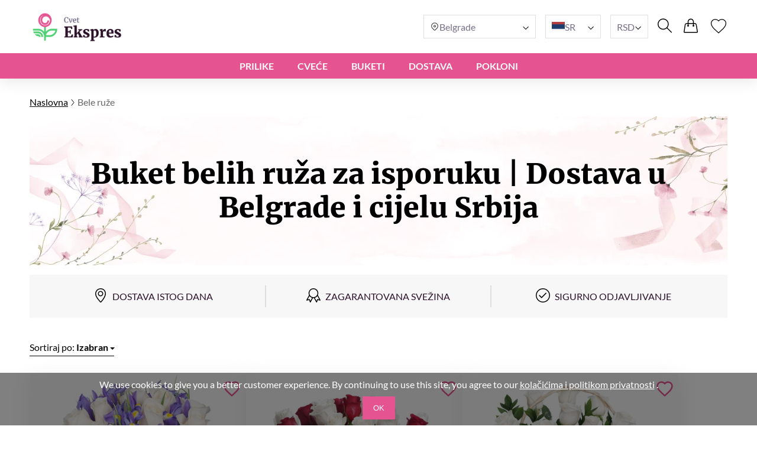

--- FILE ---
content_type: text/html; charset=UTF-8
request_url: https://cvetekspres.rs/bele-ruze-1/
body_size: 21892
content:
<!DOCTYPE html>
<html lang="sr">
<head>
    <meta charset="UTF-8" />
    <meta http-equiv="X-UA-Compatible" content="IE=edge" />
    <title>Buket belih ruža za isporuku | Buketi u Beogradu i širom Srbije</title>

    <link rel="canonical" href="https://cvetekspres.rs/bele-ruze-1/" />
    <link rel="alternate" hreflang="en-GB" href="https://myexpressflowers.co.uk/white-roses/" />
    <link rel="alternate" hreflang="x-default" href="https://myexpressflowers.co.uk/white-roses/" />
    <link rel="alternate" hreflang="en-CY" href="https://myexpressflowers.com.cy/white-roses/" />
    <link rel="alternate" hreflang="ru-CY" href="https://myexpressflowers.com.cy/ru/belye-rozy/" />
    <link rel="alternate" hreflang="el-CY" href="https://myexpressflowers.com.cy/el/λευκά-τριαντάφυλλα/" />
    <link rel="alternate" hreflang="en-QA" href="https://flowerdelivery.qa/white-roses/" />
    <link rel="alternate" hreflang="en-BE" href="https://bloemenexpress.be/en/white-roses/" />
    <link rel="alternate" hreflang="nl-BE" href="https://bloemenexpress.be/witte-rozen/" />
    <link rel="alternate" hreflang="fr-BE" href="https://bloemenexpress.be/fr/roses-blanches/" />
    <link rel="alternate" hreflang="en-EE" href="https://lilledesaatmine.ee/en/white-roses/" />
    <link rel="alternate" hreflang="ru-EE" href="https://lilledesaatmine.ee/ru/white-roses/" />
    <link rel="alternate" hreflang="et-EE" href="https://lilledesaatmine.ee/valgete-roosid/" />
    <link rel="alternate" hreflang="en-TR" href="https://cicekdeniz.com/en/white-roses/" />
    <link rel="alternate" hreflang="ru-TR" href="https://cicekdeniz.com/ru/white-roses/" />
    <link rel="alternate" hreflang="tr" href="https://cicekdeniz.com/beyaz-gul/" />
    <link rel="alternate" hreflang="en-AE" href="https://expressflowers.ae/white-roses/" />
    <link rel="alternate" hreflang="ru-AE" href="https://expressflowers.ae/ru/white-roses/" />
    <link rel="alternate" hreflang="en-NO" href="https://ekspressblomster.no/en/white-roses-2/" />
    <link rel="alternate" hreflang="no" href="https://ekspressblomster.no/hvite-roser-3/" />
    <link rel="alternate" hreflang="en-HU" href="https://expresszvirag.hu/en/white-roses-2/" />
    <link rel="alternate" hreflang="hu" href="https://expresszvirag.hu/feher-rozsak-1/" />
    <link rel="alternate" hreflang="en-GR" href="https://expressflowers.gr/en/white-roses1/" />
    <link rel="alternate" hreflang="el-GR" href="https://expressflowers.gr/leyka-triantafylla1/" />
    <link rel="alternate" hreflang="en-IL" href="https://flowerdelivery.co.il/en/white-roses-12/" />
    <link rel="alternate" hreflang="ru-IL" href="https://flowerdelivery.co.il/ru/white-roses1/" />
    <link rel="alternate" hreflang="he-IL" href="https://flowerdelivery.co.il/ורדים-לבנים/" />
    <link rel="alternate" hreflang="en-FI" href="https://kukkaexpress.fi/en/white-roses-2/" />
    <link rel="alternate" hreflang="fi" href="https://kukkaexpress.fi/valkoiset-ruusut-2/" />
    <link rel="alternate" hreflang="en-RS" href="https://cvetekspres.rs/en/white-roses/" />
    <link rel="alternate" hreflang="ru-RS" href="https://cvetekspres.rs/ru/white-roses/" />
    <link rel="alternate" hreflang="sr-RS" href="https://cvetekspres.rs/bele-ruze-1/" />
    <link rel="alternate" hreflang="en-PT" href="https://floresexpress.pt/en/white-roses/" />
    <link rel="alternate" hreflang="pt" href="https://floresexpress.pt/rosas-brancas/" />
    <link rel="alternate" hreflang="en-DK" href="https://eflowers.dk/en/white-roses/" />
    <link rel="alternate" hreflang="da-DK" href="https://eflowers.dk/hvide-roser/" />
    <link rel="alternate" hreflang="en-CH" href="https://expressflowers.ch/en/white-roses2/" />
    <link rel="alternate" hreflang="fr-CH" href="https://expressflowers.ch/fr/roses-blanches2/" />
    <link rel="alternate" hreflang="de-CH" href="https://expressflowers.ch/weissen-rosen/" />
    <link rel="alternate" hreflang="en-AT" href="https://blumen365.at/en/white-roses2/" />
    <link rel="alternate" hreflang="de-AT" href="https://blumen365.at/weissen-rosen/" />

    <meta name="description" content="Izrazite svoju ljubav ili pošaljite pozdrave sa buketom belih ruža. Naša dostava belih ruža dostupna je širom Srbije." />
    <meta name="viewport" content="width=device-width, initial-scale=1.0" />
    <!-- Google Tag Manager -->
<script>(function(w,d,s,l,i){w[l]=w[l]||[];w[l].push({'gtm.start':
new Date().getTime(),event:'gtm.js'});var f=d.getElementsByTagName(s)[0],
j=d.createElement(s),dl=l!='dataLayer'?'&l='+l:'';j.async=true;j.src=
'https://www.googletagmanager.com/gtm.js?id='+i+dl;f.parentNode.insertBefore(j,f);
})(window,document,'script','dataLayer','GTM-TT479T8D');</script>
<!-- End Google Tag Manager -->
<meta name="google-site-verification" content="whfLKkhxZiPom82RnUdb4rVsj70QewlqycbIOtBhBvE" />

    <link rel="shortcut icon" href="https://cvetekspres.rs/favicon.ico" type="image/x-icon" />

    <link rel="stylesheet" href="https://cvetekspres.rs/theme/common/css/style.css" />
    <link rel="stylesheet" href="https://cvetekspres.rs/theme/common/css/daterangepicker.css" />
    <link rel="stylesheet" href="https://cvetekspres.rs/theme/common/css/owl.carousel.min.css" />


    <script type="application/ld+json">
{
  "@context": "https://schema.org",
  "@type": "Event",
  "name": "🌹 Mother's Day",
  "endDate": "2026-05-15",
  "startDate": "2026-05-01",
  "description": "Izrazite svoju ljubav ili pošaljite pozdrave sa buketom belih ruža. Naša dostava belih ruža dostupna je širom Srbije.",
  "eventStatus": "https://schema.org/EventScheduled",
  "eventAttendanceMode": "https://schema.org/OnlineEventAttendanceMode",
  "location": {
    "@type": "VirtualLocation",
    "url": "https://cvetekspres.rs/bele-ruze-1/"
  }
}
</script>

<script type="application/ld+json">
{
  "@context": "https://schema.org",
  "@type": "Event",
  "name": "💐 Father's Day",
  "endDate": "2026-06-19",
  "startDate": "2026-06-10",
  "description": "Izrazite svoju ljubav ili pošaljite pozdrave sa buketom belih ruža. Naša dostava belih ruža dostupna je širom Srbije.",
  "eventStatus": "https://schema.org/EventScheduled",
  "eventAttendanceMode": "https://schema.org/OnlineEventAttendanceMode",
  "location": {
    "@type": "VirtualLocation",
    "url": "https://cvetekspres.rs/bele-ruze-1/"
  }
}
</script>

<script type="application/ld+json">
{
  "@context": "https://schema.org",
  "@type": "Event",
  "name": "🎄 Christmas",
  "endDate": "2026-12-25",
  "startDate": "2026-12-17",
  "description": "Izrazite svoju ljubav ili pošaljite pozdrave sa buketom belih ruža. Naša dostava belih ruža dostupna je širom Srbije.",
  "eventStatus": "https://schema.org/EventScheduled",
  "eventAttendanceMode": "https://schema.org/OnlineEventAttendanceMode",
  "location": {
    "@type": "VirtualLocation",
    "url": "https://cvetekspres.rs/bele-ruze-1/"
  }
}
</script>
    <script type="application/ld+json">
{
  "@context": "https://schema.org/",
  "@type": "BreadcrumbList",
  "itemListElement": [{
    "@type": "ListItem",
    "position": 1,
    "name": "Naslovna",
    "item": "https://cvetekspres.rs"
  },{
    "@type": "ListItem",
    "position": 2,
    "name": "Bele ruže",
    "item": "https://cvetekspres.rs/bele-ruze-1/"
  }]
}
</script>
    <script type="application/ld+json">
    {
      "@context": "https://schema.org",
      "foundingDate": "2022",
      "@type": "Organization",
      "name": "cvetekspres.rs",
      "url": "https://cvetekspres.rs",
      "email": "contact@cvetekspres.rs",
      "telephone": "+381114223057",
      "logo": "",
      "address": {
        "@type": "PostalAddress",
        "postalCode": "11040",
        "addressCountry": "RS",
        "addressLocality": "Beograd",
        "streetAddress": "Dr Milutina Ivkovića 2a"
      },
      "contactPoint": {
        "@type": "ContactPoint",
        "contactType": "customer service",
        "telephone": "+381114223057",
        "areaServed": "RS",
        "availableLanguage": ["en","ru","sr"]
    },
    "sameAs" : [
        "https://www.facebook.com/myexpressflowers/",
        "https://www.instagram.com/myexpressflowers/",
        "https://www.youtube.com/channel/UCnIRJolCNF9GFmWGQlUlalw/about",
        "https://twitter.com/myexpressflower",
        "https://www.pinterest.com/myexpressflowers/"
    ]
  }
</script></head>

<meta name="trustpilot-one-time-domain-verification-id" content="baff7d1a-469a-45d0-9204-3b23ce345945"/>

<body data-direction="ltr">

<!-- Google Tag Manager (noscript) -->
<noscript><iframe src="https://www.googletagmanager.com/ns.html?id=GTM-TT479T8D"
height="0" width="0" style="display:none;visibility:hidden"></iframe></noscript>
<!-- End Google Tag Manager (noscript) -->


<div class="header-bg"></div>
    <header>
        <div class="header-wrapper">
            <div class="header-top">
                <div class="header-left-block">
                    <div class="header-burger-menu">
                        <div class="header-burger-menu__icon-open">
                            <svg width="23" height="19" viewBox="0 0 23 19" fill="none" xmlns="http://www.w3.org/2000/svg">
                                <path fill="black"
                                    d="M0.280825 2.20757C0.0920737 2.01877 0 1.77932 0 1.48922C0 1.19912 0.0920737 0.959676 0.280825 0.77088C0.469576 0.582085 0.708967 0.48999 0.998999 0.48999H22.001C22.291 0.48999 22.5304 0.582085 22.7192 0.77088C22.9079 0.959676 23 1.19912 23 1.48922C23 1.77932 22.9079 2.01877 22.7192 2.20757C22.5304 2.39636 22.291 2.48846 22.001 2.48846H0.998999C0.708967 2.48846 0.469576 2.39636 0.280825 2.20757ZM22.7192 8.77395C22.9079 8.96275 23 9.20219 23 9.49229C23 9.78239 22.9079 10.0218 22.7192 10.2106C22.5304 10.3994 22.291 10.4915 22.001 10.4915H0.998999C0.708967 10.4915 0.469576 10.3994 0.280825 10.2106C0.0920737 10.0218 0 9.78239 0 9.49229C0 9.20219 0.0920737 8.96275 0.280825 8.77395C0.469576 8.58516 0.708967 8.49306 0.998999 8.49306H22.001C22.291 8.49306 22.5304 8.58516 22.7192 8.77395ZM22.7192 16.7724C22.9079 16.9612 23 17.2007 23 17.4908C23 17.7809 22.9079 18.0203 22.7192 18.2091C22.5304 18.3979 22.291 18.49 22.001 18.49H0.998999C0.708967 18.49 0.469576 18.3979 0.280825 18.2091C0.0920737 18.0203 0 17.7809 0 17.4908C0 17.2007 0.0920737 16.9612 0.280825 16.7724C0.469576 16.5836 0.708967 16.4915 0.998999 16.4915H22.001C22.291 16.4915 22.5304 16.5882 22.7192 16.7724Z"
                                />
                            </svg>
                        </div>
                        <div class="header-burger-menu__icon-close">
                            <svg xmlns="http://www.w3.org/2000/svg" width="28" height="28" viewBox="0 0 28 28" fill="none">
                                <path d="M22.0723 5L23 5.92772L5.92769 22.9993L5 22.0723L22.0723 5Z" fill="black"/>
                                <path d="M5.92769 5L23 22.0716L22.0723 23L5 5.92838L5.92769 5Z" fill="black"/>
                            </svg>
                        </div>
                        <div class="header-mobile-menu-wrapper">
                            <ul class="header-mobile-menu">
                                                                    <li class="header-mobile-menu-item">
                                        <a href="/prilike/" class="header-mobile-menu-item__title">
                                            Prilike
                                                                                            <div class="header-mobile-menu-item__icon-open">
                                                    <svg xmlns="http://www.w3.org/2000/svg" width="12" height="12" viewBox="0 0 12 12" fill="none">
                                                        <path d="M1.5374 3.47498C1.6624 3.34998 1.8104 3.28748 1.9814 3.28748C2.15207 3.28748 2.2999 3.34998 2.4249 3.47498L6.0874 7.13748L9.7624 3.46248C9.87907 3.34581 10.0249 3.28748 10.1999 3.28748C10.3749 3.28748 10.5249 3.34998 10.6499 3.47498C10.7749 3.59998 10.8374 3.74798 10.8374 3.91898C10.8374 4.08964 10.7749 4.23748 10.6499 4.36248L6.4374 8.56248C6.3874 8.61248 6.33324 8.64798 6.2749 8.66898C6.21657 8.68964 6.15407 8.69998 6.0874 8.69998C6.02074 8.69998 5.95824 8.68964 5.8999 8.66898C5.84157 8.64798 5.7874 8.61248 5.7374 8.56248L1.5249 4.34997C1.40824 4.23331 1.3499 4.08964 1.3499 3.91898C1.3499 3.74798 1.4124 3.59998 1.5374 3.47498Z" fill="#2E2E2E"/>
                                                    </svg>
                                                </div>
                                                                                    </a>

                                                                                    <ul class="header-mobile-submenu header-mega-submenu">
                                                                                                    <li class="header-mobile-submenu-col">
                                                                                                                    <a href="/vencanje/"
                                                            class="header-mobile-submenu-item header-submenu-title"
                                                            >
                                                                                                                                Venčanje
                                                            </a>
                                                                                                                    <a href="/ljubav-i-romansa/"
                                                            class="header-mobile-submenu-item"
                                                            >
                                                                                                                                Ljubav i romansa
                                                            </a>
                                                                                                                    <a href="/zao-mi-je/"
                                                            class="header-mobile-submenu-item"
                                                            >
                                                                                                                                Žao mi je
                                                            </a>
                                                                                                                    <a href="/hvala-vam/"
                                                            class="header-mobile-submenu-item"
                                                            >
                                                                                                                                Hvala vam
                                                            </a>
                                                                                                                    <a href="/nova-beba/"
                                                            class="header-mobile-submenu-item"
                                                            >
                                                                                                                                Nova beba
                                                            </a>
                                                                                                                    <a href="/poslovni-poklon/"
                                                            class="header-mobile-submenu-item"
                                                            >
                                                                                                                                Poslovni poklon
                                                            </a>
                                                                                                                    <a href="/diplomski/"
                                                            class="header-mobile-submenu-item"
                                                            >
                                                                                                                                Diplomski
                                                            </a>
                                                                                                            </li>
                                                                                                    <li class="header-mobile-submenu-col">
                                                                                                                    <a href="/novi-dom/"
                                                            class="header-mobile-submenu-item"
                                                            >
                                                                                                                                Novi dom
                                                            </a>
                                                                                                                    <a href="/godisnjica/"
                                                            class="header-mobile-submenu-item"
                                                            >
                                                                                                                                Godišnjica
                                                            </a>
                                                                                                                    <a href="/bozic/"
                                                            class="header-mobile-submenu-item"
                                                            >
                                                                                                                                Božić
                                                            </a>
                                                                                                                    <a href="/dobrodosli-kuci/"
                                                            class="header-mobile-submenu-item"
                                                            >
                                                                                                                                Dobrodošli kući
                                                            </a>
                                                                                                                    <a href="/srecno/"
                                                            class="header-mobile-submenu-item"
                                                            >
                                                                                                                                Srećno
                                                            </a>
                                                                                                                    <a href="/brz-oporavak/"
                                                            class="header-mobile-submenu-item"
                                                            >
                                                                                                                                Brz oporavak
                                                            </a>
                                                                                                            </li>
                                                                                                    <li class="header-mobile-submenu-col">
                                                                                                                    <a href="/sahrana/"
                                                            class="header-mobile-submenu-item"
                                                            >
                                                                                                                                Sahrana
                                                            </a>
                                                                                                                    <a href="/dan-zaljubljenih/"
                                                            class="header-mobile-submenu-item"
                                                            >
                                                                                                                                Dan zaljubljenih
                                                            </a>
                                                                                                                    <a href="/meunarodni-dan-zena/"
                                                            class="header-mobile-submenu-item"
                                                            >
                                                                                                                                Međunarodni dan žena
                                                            </a>
                                                                                                                    <a href="/uskrs/"
                                                            class="header-mobile-submenu-item"
                                                            >
                                                                                                                                Uskrs
                                                            </a>
                                                                                                                    <a href="/dan-majke/"
                                                            class="header-mobile-submenu-item"
                                                            >
                                                                                                                                Dan majke
                                                            </a>
                                                                                                                    <a href="/dan-oceva/"
                                                            class="header-mobile-submenu-item"
                                                            >
                                                                                                                                Dan očeva
                                                            </a>
                                                                                                            </li>
                                                                                                    <li class="header-mobile-submenu-col">
                                                                                                                    <a href="/rogendan/"
                                                            class="header-mobile-submenu-item header-submenu-title"
                                                            >
                                                                                                                                Rođendan
                                                            </a>
                                                                                                                    <a href="/mamin-roendan/"
                                                            class="header-mobile-submenu-item"
                                                            >
                                                                                                                                Mamin rođendan
                                                            </a>
                                                                                                                    <a href="/tatin-roendan/"
                                                            class="header-mobile-submenu-item"
                                                            >
                                                                                                                                Tatin rođendan
                                                            </a>
                                                                                                                    <a href="/sestrin-roendan/"
                                                            class="header-mobile-submenu-item"
                                                            >
                                                                                                                                Sestrin rođendan
                                                            </a>
                                                                                                                    <a href="/roendan-brata/"
                                                            class="header-mobile-submenu-item"
                                                            >
                                                                                                                                Rođendan brata
                                                            </a>
                                                                                                                    <a href="/prijateljev-roendan/"
                                                            class="header-mobile-submenu-item"
                                                            >
                                                                                                                                Prijateljev rođendan
                                                            </a>
                                                                                                            </li>
                                                                                                    <li class="header-mobile-submenu-col">
                                                                                                                    <a href="/zenin-roendan/"
                                                            class="header-mobile-submenu-item"
                                                            >
                                                                                                                                Ženin rođendan
                                                            </a>
                                                                                                                    <a href="/cerkin-roendan/"
                                                            class="header-mobile-submenu-item"
                                                            >
                                                                                                                                Ćerkin rođendan
                                                            </a>
                                                                                                                    <a href="/bakin-roendan/"
                                                            class="header-mobile-submenu-item"
                                                            >
                                                                                                                                Bakin rođendan
                                                            </a>
                                                                                                                    <a href="/dedin-roendan/"
                                                            class="header-mobile-submenu-item"
                                                            >
                                                                                                                                Dedin rođendan
                                                            </a>
                                                                                                            </li>
                                                                                            </ul>
                                                                            </li>
                                                                    <li class="header-mobile-menu-item">
                                        <a href="/cvece/" class="header-mobile-menu-item__title">
                                            Cveće
                                                                                            <div class="header-mobile-menu-item__icon-open">
                                                    <svg xmlns="http://www.w3.org/2000/svg" width="12" height="12" viewBox="0 0 12 12" fill="none">
                                                        <path d="M1.5374 3.47498C1.6624 3.34998 1.8104 3.28748 1.9814 3.28748C2.15207 3.28748 2.2999 3.34998 2.4249 3.47498L6.0874 7.13748L9.7624 3.46248C9.87907 3.34581 10.0249 3.28748 10.1999 3.28748C10.3749 3.28748 10.5249 3.34998 10.6499 3.47498C10.7749 3.59998 10.8374 3.74798 10.8374 3.91898C10.8374 4.08964 10.7749 4.23748 10.6499 4.36248L6.4374 8.56248C6.3874 8.61248 6.33324 8.64798 6.2749 8.66898C6.21657 8.68964 6.15407 8.69998 6.0874 8.69998C6.02074 8.69998 5.95824 8.68964 5.8999 8.66898C5.84157 8.64798 5.7874 8.61248 5.7374 8.56248L1.5249 4.34997C1.40824 4.23331 1.3499 4.08964 1.3499 3.91898C1.3499 3.74798 1.4124 3.59998 1.5374 3.47498Z" fill="#2E2E2E"/>
                                                    </svg>
                                                </div>
                                                                                    </a>

                                                                                    <ul class="header-mobile-submenu header-mega-submenu">
                                                                                                    <li class="header-mobile-submenu-col">
                                                                                                                    <a href="#"
                                                            class="header-mobile-submenu-item header-submenu-title"
                                                            >
                                                                                                                                Po tipu
                                                            </a>
                                                                                                                    <a href="/ruze/"
                                                            class="header-mobile-submenu-item"
                                                            >
                                                                                                                                Ruže
                                                            </a>
                                                                                                                    <a href="/bozuri/"
                                                            class="header-mobile-submenu-item"
                                                            >
                                                                                                                                Božuri
                                                            </a>
                                                                                                                    <a href="/ljiljani/"
                                                            class="header-mobile-submenu-item"
                                                            >
                                                                                                                                Ljiljani
                                                            </a>
                                                                                                                    <a href="/lale/"
                                                            class="header-mobile-submenu-item"
                                                            >
                                                                                                                                Lale
                                                            </a>
                                                                                                                    <a href="/gerberi/"
                                                            class="header-mobile-submenu-item"
                                                            >
                                                                                                                                Gerberi
                                                            </a>
                                                                                                                    <a href="/hortenzija/"
                                                            class="header-mobile-submenu-item"
                                                            >
                                                                                                                                Hortenzija
                                                            </a>
                                                                                                            </li>
                                                                                                    <li class="header-mobile-submenu-col">
                                                                                                                    <a href="/suncokreti/"
                                                            class="header-mobile-submenu-item"
                                                            >
                                                                                                                                Suncokreti
                                                            </a>
                                                                                                                    <a href="/alstroemerije/"
                                                            class="header-mobile-submenu-item"
                                                            >
                                                                                                                                Alstroemerije
                                                            </a>
                                                                                                                    <a href="/hrizanteme/"
                                                            class="header-mobile-submenu-item"
                                                            >
                                                                                                                                Hrizanteme
                                                            </a>
                                                                                                                    <a href="/orhideje/"
                                                            class="header-mobile-submenu-item"
                                                            >
                                                                                                                                Orhideje
                                                            </a>
                                                                                                                    <a href="/irisi/"
                                                            class="header-mobile-submenu-item"
                                                            >
                                                                                                                                Irisi
                                                            </a>
                                                                                                                    <a href="/karanfili/"
                                                            class="header-mobile-submenu-item"
                                                            >
                                                                                                                                Karanfili
                                                            </a>
                                                                                                            </li>
                                                                                                    <li class="header-mobile-submenu-col">
                                                                                                                    <a href="#"
                                                            class="header-mobile-submenu-item header-submenu-title"
                                                            >
                                                                                                                                Po sezoni
                                                            </a>
                                                                                                                    <a href="/letnji-buketi/"
                                                            class="header-mobile-submenu-item"
                                                            >
                                                                                                                                Letnji buketi
                                                            </a>
                                                                                                                    <a href="/prolecni-buketi/"
                                                            class="header-mobile-submenu-item"
                                                            >
                                                                                                                                Prolećni buketi
                                                            </a>
                                                                                                                    <a href="/jesenji-buketi/"
                                                            class="header-mobile-submenu-item"
                                                            >
                                                                                                                                Jesenji buketi
                                                            </a>
                                                                                                                    <a href="/zimski-buketi/"
                                                            class="header-mobile-submenu-item"
                                                            >
                                                                                                                                Zimski buketi
                                                            </a>
                                                                                                            </li>
                                                                                                    <li class="header-mobile-submenu-col">
                                                                                                                    <a href="#"
                                                            class="header-mobile-submenu-item header-submenu-title"
                                                            >
                                                                                                                                Po boji
                                                            </a>
                                                                                                                    <a href="/crvene-1/"
                                                            class="header-mobile-submenu-item"
                                                            >
                                                                                                                                    <span class="color-circle" style="background: #E32A2A"></span>
                                                                                                                                Crvene
                                                            </a>
                                                                                                                    <a href="/plave/"
                                                            class="header-mobile-submenu-item"
                                                            >
                                                                                                                                    <span class="color-circle" style="background: #2A8DE9"></span>
                                                                                                                                Plave
                                                            </a>
                                                                                                                    <a href="/ruze-2/"
                                                            class="header-mobile-submenu-item"
                                                            >
                                                                                                                                    <span class="color-circle" style="background: #EF31BA"></span>
                                                                                                                                Ruže
                                                            </a>
                                                                                                                    <a href="/zute-ruze-1/"
                                                            class="header-mobile-submenu-item"
                                                            >
                                                                                                                                    <span class="color-circle" style="background: #E9D526"></span>
                                                                                                                                Žute ruže
                                                            </a>
                                                                                                                    <a href="/narandzaste/"
                                                            class="header-mobile-submenu-item"
                                                            >
                                                                                                                                    <span class="color-circle" style="background: #EF9F28"></span>
                                                                                                                                Narandžaste
                                                            </a>
                                                                                                                    <a href="/bele-1/"
                                                            class="header-mobile-submenu-item"
                                                            >
                                                                                                                                    <span class="color-circle" style="background: #FFFFFF"></span>
                                                                                                                                Bele
                                                            </a>
                                                                                                                    <a href="/pastel-1/"
                                                            class="header-mobile-submenu-item"
                                                            >
                                                                                                                                    <span class="color-circle" style="background: #FFF7E3"></span>
                                                                                                                                Pastel
                                                            </a>
                                                                                                            </li>
                                                                                                    <li class="header-mobile-submenu-col">
                                                                                                                    <a href="/vise-boja/"
                                                            class="header-mobile-submenu-item"
                                                            >
                                                                                                                                    <span class="color-circle" style="background: #000000"></span>
                                                                                                                                Više boja
                                                            </a>
                                                                                                                    <a href="/ljubicaste/"
                                                            class="header-mobile-submenu-item"
                                                            >
                                                                                                                                    <span class="color-circle" style="background: #6A31E4"></span>
                                                                                                                                Ljubičaste
                                                            </a>
                                                                                                                    <a href="#"
                                                            class="header-mobile-submenu-item header-submenu-title"
                                                            >
                                                                                                                                Po ceni
                                                            </a>
                                                                                                                    <a href="/ispod-50-e/"
                                                            class="header-mobile-submenu-item"
                                                            >
                                                                                                                                ispod 50€
                                                            </a>
                                                                                                                    <a href="/ispod-80-e/"
                                                            class="header-mobile-submenu-item"
                                                            >
                                                                                                                                ispod 80€
                                                            </a>
                                                                                                                    <a href="/ispod-100-e/"
                                                            class="header-mobile-submenu-item"
                                                            >
                                                                                                                                ispod 100€
                                                            </a>
                                                                                                                    <a href="/ispod-150-e/"
                                                            class="header-mobile-submenu-item"
                                                            >
                                                                                                                                ispod 150€
                                                            </a>
                                                                                                                    <a href="/ispod-200-e/"
                                                            class="header-mobile-submenu-item"
                                                            >
                                                                                                                                ispod 200€
                                                            </a>
                                                                                                            </li>
                                                                                            </ul>
                                                                            </li>
                                                                    <li class="header-mobile-menu-item">
                                        <a href="#" class="header-mobile-menu-item__title">
                                            BUKETI
                                                                                            <div class="header-mobile-menu-item__icon-open">
                                                    <svg xmlns="http://www.w3.org/2000/svg" width="12" height="12" viewBox="0 0 12 12" fill="none">
                                                        <path d="M1.5374 3.47498C1.6624 3.34998 1.8104 3.28748 1.9814 3.28748C2.15207 3.28748 2.2999 3.34998 2.4249 3.47498L6.0874 7.13748L9.7624 3.46248C9.87907 3.34581 10.0249 3.28748 10.1999 3.28748C10.3749 3.28748 10.5249 3.34998 10.6499 3.47498C10.7749 3.59998 10.8374 3.74798 10.8374 3.91898C10.8374 4.08964 10.7749 4.23748 10.6499 4.36248L6.4374 8.56248C6.3874 8.61248 6.33324 8.64798 6.2749 8.66898C6.21657 8.68964 6.15407 8.69998 6.0874 8.69998C6.02074 8.69998 5.95824 8.68964 5.8999 8.66898C5.84157 8.64798 5.7874 8.61248 5.7374 8.56248L1.5249 4.34997C1.40824 4.23331 1.3499 4.08964 1.3499 3.91898C1.3499 3.74798 1.4124 3.59998 1.5374 3.47498Z" fill="#2E2E2E"/>
                                                    </svg>
                                                </div>
                                                                                    </a>

                                                                                    <ul class="header-mobile-submenu header-mega-submenu">
                                                                                                    <li class="header-mobile-submenu-col">
                                                                                                                    <a href="/svi-buketi/"
                                                            class="header-mobile-submenu-item"
                                                            >
                                                                                                                                Svi buketi
                                                            </a>
                                                                                                            </li>
                                                                                                    <li class="header-mobile-submenu-col">
                                                                                                                    <a href="/cvece-u-kutijama/"
                                                            class="header-mobile-submenu-item"
                                                            >
                                                                                                                                Cveće u kutijama
                                                            </a>
                                                                                                            </li>
                                                                                                    <li class="header-mobile-submenu-col">
                                                                                                                    <a href="/korpe-sa-cvecem/"
                                                            class="header-mobile-submenu-item"
                                                            >
                                                                                                                                Korpe sa cvećem
                                                            </a>
                                                                                                            </li>
                                                                                                    <li class="header-mobile-submenu-col">
                                                                                                                    <a href="/veliki-buketi/"
                                                            class="header-mobile-submenu-item"
                                                            >
                                                                                                                                Veliki buketi
                                                            </a>
                                                                                                            </li>
                                                                                                    <li class="header-mobile-submenu-col">
                                                                                                                    <a href="/minijaturni-buketi/"
                                                            class="header-mobile-submenu-item"
                                                            >
                                                                                                                                Minijaturni buketi
                                                            </a>
                                                                                                            </li>
                                                                                                    <li class="header-mobile-submenu-col">
                                                                                                                    <a href="/kompozicije-za-decu/"
                                                            class="header-mobile-submenu-item"
                                                            >
                                                                                                                                Kompozicije za decu
                                                            </a>
                                                                                                            </li>
                                                                                                    <li class="header-mobile-submenu-col">
                                                                                                                    <a href="/luksuzno-cvece/"
                                                            class="header-mobile-submenu-item"
                                                            >
                                                                                                                                Luksuzno cveće
                                                            </a>
                                                                                                            </li>
                                                                                            </ul>
                                                                            </li>
                                                                    <li class="header-mobile-menu-item">
                                        <a href="#" class="header-mobile-menu-item__title">
                                            DOSTAVA
                                                                                            <div class="header-mobile-menu-item__icon-open">
                                                    <svg xmlns="http://www.w3.org/2000/svg" width="12" height="12" viewBox="0 0 12 12" fill="none">
                                                        <path d="M1.5374 3.47498C1.6624 3.34998 1.8104 3.28748 1.9814 3.28748C2.15207 3.28748 2.2999 3.34998 2.4249 3.47498L6.0874 7.13748L9.7624 3.46248C9.87907 3.34581 10.0249 3.28748 10.1999 3.28748C10.3749 3.28748 10.5249 3.34998 10.6499 3.47498C10.7749 3.59998 10.8374 3.74798 10.8374 3.91898C10.8374 4.08964 10.7749 4.23748 10.6499 4.36248L6.4374 8.56248C6.3874 8.61248 6.33324 8.64798 6.2749 8.66898C6.21657 8.68964 6.15407 8.69998 6.0874 8.69998C6.02074 8.69998 5.95824 8.68964 5.8999 8.66898C5.84157 8.64798 5.7874 8.61248 5.7374 8.56248L1.5249 4.34997C1.40824 4.23331 1.3499 4.08964 1.3499 3.91898C1.3499 3.74798 1.4124 3.59998 1.5374 3.47498Z" fill="#2E2E2E"/>
                                                    </svg>
                                                </div>
                                                                                    </a>

                                                                                    <ul class="header-mobile-submenu header-mega-submenu">
                                                                                                    <li class="header-mobile-submenu-col">
                                                                                                                    <a href="/istog-dana/"
                                                            class="header-mobile-submenu-item header-submenu-title"
                                                            >
                                                                                                                                Istog dana
                                                            </a>
                                                                                                                    <a href="/sledeci-dan/"
                                                            class="header-mobile-submenu-item header-submenu-title"
                                                            >
                                                                                                                                Sledeći dan
                                                            </a>
                                                                                                            </li>
                                                                                                    <li class="header-mobile-submenu-col">
                                                                                                                    <a href="#"
                                                            class="header-mobile-submenu-item header-submenu-title"
                                                            >
                                                                                                                                GRAD
                                                            </a>
                                                                                                                    <a href="/cvece-dostava-novi-sad/"
                                                            class="header-mobile-submenu-item"
                                                            >
                                                                                                                                Novi Sad
                                                            </a>
                                                                                                                    <a href="#"
                                                            class="header-mobile-submenu-item"
                                                            >
                                                                                                                                
                                                            </a>
                                                                                                            </li>
                                                                                                    <li class="header-mobile-submenu-col">
                                                                                                                    <a href="/cvece-dostava-nis/"
                                                            class="header-mobile-submenu-item"
                                                            >
                                                                                                                                Niš
                                                            </a>
                                                                                                                    <a href="/cvece-dostava-kragujevac/"
                                                            class="header-mobile-submenu-item"
                                                            >
                                                                                                                                Kragujevac
                                                            </a>
                                                                                                                    <a href="/cvece-dostava-subotica/"
                                                            class="header-mobile-submenu-item"
                                                            >
                                                                                                                                Subotica
                                                            </a>
                                                                                                            </li>
                                                                                            </ul>
                                                                            </li>
                                                                    <li class="header-mobile-menu-item">
                                        <a href="/pokloni/" class="header-mobile-menu-item__title">
                                            Pokloni
                                                                                    </a>

                                                                            </li>
                                                            </ul>
                            <div class="header-mobile-options">
                                <div class="custom-select header-selector header-selector_city">
                                    <div class="custom-select__selected header-selector__selected">
                                                                                                                                                                                        <svg xmlns="http://www.w3.org/2000/svg" width="16" height="16" viewBox="0 0 16 16" fill="none">
                                                        <path d="M3.89536 3.0453C4.98399 1.95668 6.46048 1.34509 8.00003 1.34509C9.53958 1.34509 11.0161 1.95668 12.1047 3.0453C13.1933 4.13393 13.8049 5.61042 13.8049 7.14997C13.8049 8.68952 13.1933 10.166 12.1047 11.2546L11.3134 12.0373C10.73 12.6093 9.97336 13.3453 9.0427 14.2453C8.76298 14.5158 8.38912 14.6669 8.00003 14.6669C7.61094 14.6669 7.23708 14.5158 6.95736 14.2453L4.63003 11.9813C4.3367 11.694 4.0927 11.452 3.89536 11.2546C3.35631 10.7156 2.9287 10.0757 2.63696 9.37141C2.34522 8.66713 2.19507 7.91228 2.19507 7.14997C2.19507 6.38765 2.34522 5.6328 2.63696 4.92852C2.9287 4.22424 3.35631 3.58432 3.89536 3.0453ZM11.3974 3.75197C10.9511 3.30578 10.4214 2.95185 9.83837 2.71039C9.25536 2.46894 8.6305 2.34468 7.99946 2.34471C7.36842 2.34474 6.74357 2.46906 6.16058 2.71057C5.5776 2.95209 5.04788 3.30607 4.6017 3.7523C4.15551 4.19853 3.80158 4.72828 3.56012 5.31129C3.31866 5.8943 3.1944 6.51917 3.19443 7.1502C3.19447 7.78124 3.31879 8.40609 3.5603 8.98908C3.80182 9.57207 4.1558 10.1018 4.60203 10.548L5.59403 11.5266C6.13936 12.0606 6.82603 12.7273 7.6527 13.5266C7.74591 13.6167 7.87044 13.667 8.00003 13.667C8.12962 13.667 8.25415 13.6167 8.34736 13.5266L10.6107 11.3266C10.924 11.0193 11.186 10.76 11.3974 10.548C12.2984 9.64692 12.8045 8.42487 12.8045 7.15063C12.8045 5.8764 12.2984 4.65434 11.3974 3.7533V3.75197ZM8.00003 5.33263C8.26285 5.33263 8.52309 5.3844 8.76591 5.48498C9.00872 5.58555 9.22935 5.73297 9.41519 5.91881C9.60103 6.10465 9.74844 6.32528 9.84902 6.56809C9.9496 6.8109 10.0014 7.07115 10.0014 7.33397C10.0014 7.59679 9.9496 7.85703 9.84902 8.09985C9.74844 8.34266 9.60103 8.56328 9.41519 8.74912C9.22935 8.93497 9.00872 9.08238 8.76591 9.18296C8.52309 9.28354 8.26285 9.3353 8.00003 9.3353C7.47566 9.32573 6.97599 9.1107 6.60854 8.73648C6.24109 8.36227 6.03522 7.85876 6.03522 7.3343C6.03522 6.80984 6.24109 6.30634 6.60854 5.93212C6.97599 5.5579 7.47566 5.34287 8.00003 5.3333V5.33263ZM8.00003 6.33263C7.73446 6.33263 7.47977 6.43813 7.29198 6.62592C7.10419 6.81371 6.9987 7.0684 6.9987 7.33397C6.9987 7.59954 7.10419 7.85423 7.29198 8.04202C7.47977 8.2298 7.73446 8.3353 8.00003 8.3353C8.26104 8.32857 8.50909 8.22015 8.69132 8.03316C8.87355 7.84617 8.97553 7.5954 8.97553 7.3343C8.97553 7.07321 8.87355 6.82244 8.69132 6.63545C8.50909 6.44846 8.26104 6.34004 8.00003 6.3333V6.33263Z" fill="#2E2E2E"/>
                                                    </svg>
                                                    <span class="custom-select__selected-text">Belgrade</span>
                                                    <span class="header-selector__toggle">
                                                        <svg xmlns="http://www.w3.org/2000/svg" width="12" height="13" viewBox="0 0 12 13" fill="none">
                                                            <path d="M1.5374 4.97498C1.6624 4.84998 1.8104 4.78748 1.9814 4.78748C2.15207 4.78748 2.2999 4.84998 2.4249 4.97498L6.0874 8.63748L9.7624 4.96248C9.87907 4.84581 10.0249 4.78748 10.1999 4.78748C10.3749 4.78748 10.5249 4.84998 10.6499 4.97498C10.7749 5.09998 10.8374 5.24798 10.8374 5.41898C10.8374 5.58964 10.7749 5.73748 10.6499 5.86248L6.4374 10.0625C6.3874 10.1125 6.33324 10.148 6.2749 10.169C6.21657 10.1896 6.15407 10.2 6.0874 10.2C6.02074 10.2 5.95824 10.1896 5.8999 10.169C5.84157 10.148 5.7874 10.1125 5.7374 10.0625L1.5249 5.84997C1.40824 5.73331 1.3499 5.58964 1.3499 5.41898C1.3499 5.24798 1.4124 5.09998 1.5374 4.97498Z" fill="#2E2E2E"/>
                                                        </svg>
                                                    </span>
                                                                                                                                                                                                                                                                                                                                                                                                                                                                                                                                                                                                                                                                                                                                                                                                                                                                                                                                                                                                                                                                                                                                                                                                                                                                                                                                                                                                                                                                                                                                                                                                                                                                                                                                                                                                                                                                                                                                                                                                                                                                                                                                                                                                                                                                                                                                                                            </div>
                                    <input type="hidden"
                                        name="city_id"
                                        value="10095"
                                        class="custom-select__input"
                                    />
                                    <div class="custom-select-options header-selector-options">
                                                                                    <div data-value="10095" class="custom-select-options__item header-selector-options__item">
                                                Belgrade
                                            </div>
                                                                                    <div data-value="90005" class="custom-select-options__item header-selector-options__item">
                                                Cacak
                                            </div>
                                                                                    <div data-value="90019" class="custom-select-options__item header-selector-options__item">
                                                Kikinda
                                            </div>
                                                                                    <div data-value="10099" class="custom-select-options__item header-selector-options__item">
                                                Kragujevac
                                            </div>
                                                                                    <div data-value="90006" class="custom-select-options__item header-selector-options__item">
                                                Kraljevo
                                            </div>
                                                                                    <div data-value="90009" class="custom-select-options__item header-selector-options__item">
                                                Krusevac
                                            </div>
                                                                                    <div data-value="90003" class="custom-select-options__item header-selector-options__item">
                                                Leskovac
                                            </div>
                                                                                    <div data-value="10098" class="custom-select-options__item header-selector-options__item">
                                                Niš
                                            </div>
                                                                                    <div data-value="90012" class="custom-select-options__item header-selector-options__item">
                                                Novi Pazar
                                            </div>
                                                                                    <div data-value="10096" class="custom-select-options__item header-selector-options__item">
                                                Novi Sad
                                            </div>
                                                                                    <div data-value="90004" class="custom-select-options__item header-selector-options__item">
                                                Pancevo
                                            </div>
                                                                                    <div data-value="90018" class="custom-select-options__item header-selector-options__item">
                                                Pirot
                                            </div>
                                                                                    <div data-value="90016" class="custom-select-options__item header-selector-options__item">
                                                Pozarevac
                                            </div>
                                                                                    <div data-value="90010" class="custom-select-options__item header-selector-options__item">
                                                Sabac
                                            </div>
                                                                                    <div data-value="90007" class="custom-select-options__item header-selector-options__item">
                                                Smederevo
                                            </div>
                                                                                    <div data-value="90014" class="custom-select-options__item header-selector-options__item">
                                                Sombor
                                            </div>
                                                                                    <div data-value="90017" class="custom-select-options__item header-selector-options__item">
                                                Sremska Mitrovica
                                            </div>
                                                                                    <div data-value="10100" class="custom-select-options__item header-selector-options__item">
                                                Subotica
                                            </div>
                                                                                    <div data-value="90011" class="custom-select-options__item header-selector-options__item">
                                                Uzice
                                            </div>
                                                                                    <div data-value="90008" class="custom-select-options__item header-selector-options__item">
                                                Valjevo
                                            </div>
                                                                                    <div data-value="90013" class="custom-select-options__item header-selector-options__item">
                                                Vranje
                                            </div>
                                                                                    <div data-value="90020" class="custom-select-options__item header-selector-options__item">
                                                Vrsac
                                            </div>
                                                                                    <div data-value="90015" class="custom-select-options__item header-selector-options__item">
                                                Zajecar
                                            </div>
                                                                                    <div data-value="90002" class="custom-select-options__item header-selector-options__item">
                                                Zrenjanin
                                            </div>
                                                                            </div>
                                </div>

                                <div class="header-selectors">
                                                                            <div class="custom-select header-selector header-selector_langs">
                                            <div class="custom-select__selected header-selector__selected">
                                                <img class="header-selector__img"
                                                    src="/storage/2022/11/20/c59d59256b126ed92fa64b67aea89235678315ca.jpg"
                                                    alt="Српски flag"
                                                />
                                                <span class="header-selector__name">sr</span>
                                                <span class="header-selector__toggle">
                                                    <svg xmlns="http://www.w3.org/2000/svg" width="12" height="13" viewBox="0 0 12 13" fill="none">
                                                        <path d="M1.5374 4.97498C1.6624 4.84998 1.8104 4.78748 1.9814 4.78748C2.15207 4.78748 2.2999 4.84998 2.4249 4.97498L6.0874 8.63748L9.7624 4.96248C9.87907 4.84581 10.0249 4.78748 10.1999 4.78748C10.3749 4.78748 10.5249 4.84998 10.6499 4.97498C10.7749 5.09998 10.8374 5.24798 10.8374 5.41898C10.8374 5.58964 10.7749 5.73748 10.6499 5.86248L6.4374 10.0625C6.3874 10.1125 6.33324 10.148 6.2749 10.169C6.21657 10.1896 6.15407 10.2 6.0874 10.2C6.02074 10.2 5.95824 10.1896 5.8999 10.169C5.84157 10.148 5.7874 10.1125 5.7374 10.0625L1.5249 5.84997C1.40824 5.73331 1.3499 5.58964 1.3499 5.41898C1.3499 5.24798 1.4124 5.09998 1.5374 4.97498Z" fill="#2E2E2E"/>
                                                    </svg>
                                                </span>
                                            </div>
                                            <ul class="custom-select-options header-selector-options">
                                                                                                    <li class="custom-select-options__item">
                                                        <a href="/en/white-roses/" class="header-selector-options__item">
                                                            <img src="/storage/2022/10/27/a5b7a295cdf2157464bb24ed5173b38a3976756d.png"
                                                                class="header-selector__img"
                                                                alt="English flag"
                                                            />
                                                            <span class="header-selector__name">en</span>
                                                        </a>
                                                    </li>
                                                                                                    <li class="custom-select-options__item">
                                                        <a href="/ru/white-roses/" class="header-selector-options__item">
                                                            <img src="/storage/2022/10/27/cdcac6697d12fd999c9d9ce2ae4f6fb9d2ad3def.png"
                                                                class="header-selector__img"
                                                                alt="Русский flag"
                                                            />
                                                            <span class="header-selector__name">ru</span>
                                                        </a>
                                                    </li>
                                                                                            </ul>
                                        </div>
                                    
                                                                        <div class="custom-select header-selector header-selector_currencies">
                                        <div class="custom-select__selected header-selector__selected">
                                            <span class="header-selector__name">
                                                                                                                                                     RSD
                                                                                            </span>
                                            <span class="header-selector__toggle">
                                                <svg xmlns="http://www.w3.org/2000/svg" width="12" height="13" viewBox="0 0 12 13" fill="none">
                                                    <path d="M1.5374 4.97498C1.6624 4.84998 1.8104 4.78748 1.9814 4.78748C2.15207 4.78748 2.2999 4.84998 2.4249 4.97498L6.0874 8.63748L9.7624 4.96248C9.87907 4.84581 10.0249 4.78748 10.1999 4.78748C10.3749 4.78748 10.5249 4.84998 10.6499 4.97498C10.7749 5.09998 10.8374 5.24798 10.8374 5.41898C10.8374 5.58964 10.7749 5.73748 10.6499 5.86248L6.4374 10.0625C6.3874 10.1125 6.33324 10.148 6.2749 10.169C6.21657 10.1896 6.15407 10.2 6.0874 10.2C6.02074 10.2 5.95824 10.1896 5.8999 10.169C5.84157 10.148 5.7874 10.1125 5.7374 10.0625L1.5249 5.84997C1.40824 5.73331 1.3499 5.58964 1.3499 5.41898C1.3499 5.24798 1.4124 5.09998 1.5374 4.97498Z" fill="#2E2E2E"/>
                                                </svg>
                                            </span>
                                        </div>
                                        <ul class="custom-select-options header-selector-options">
                                                                                                                                                <li class="custom-select-options__item">
                                                        <a href="#"
                                                        class="header-selector-options__item"
                                                        onclick="return Currency.change(2);"
                                                        >
                                                                                                                                                                                        <span class="header-selector-item__symbol">
                                                                    € 
                                                                </span>
                                                                                                                    </a>
                                                    </li>
                                                                                                                                                                                                                                </ul>
                                    </div>
                                                                    </div>
                            </div>
                            <ul class="header-links">
                                                            </ul>
                        </div>
                    </div>
                    <div class="header-logo">
                        <a href="/">
                            <img alt="Logo" src="https://cvetekspres.rs/logo/16/logo.png" />
                        </a>
                    </div>
                    <ul class="header-links">
                                            </ul>
                </div>
                <div class="header-options">
                    <div class="custom-select header-selector header-selector_city">
                        <div class="custom-select__selected header-selector__selected">
                                                                                                                                        <svg xmlns="http://www.w3.org/2000/svg" width="16" height="16" viewBox="0 0 16 16" fill="none">
                                            <path d="M3.89536 3.0453C4.98399 1.95668 6.46048 1.34509 8.00003 1.34509C9.53958 1.34509 11.0161 1.95668 12.1047 3.0453C13.1933 4.13393 13.8049 5.61042 13.8049 7.14997C13.8049 8.68952 13.1933 10.166 12.1047 11.2546L11.3134 12.0373C10.73 12.6093 9.97336 13.3453 9.0427 14.2453C8.76298 14.5158 8.38912 14.6669 8.00003 14.6669C7.61094 14.6669 7.23708 14.5158 6.95736 14.2453L4.63003 11.9813C4.3367 11.694 4.0927 11.452 3.89536 11.2546C3.35631 10.7156 2.9287 10.0757 2.63696 9.37141C2.34522 8.66713 2.19507 7.91228 2.19507 7.14997C2.19507 6.38765 2.34522 5.6328 2.63696 4.92852C2.9287 4.22424 3.35631 3.58432 3.89536 3.0453ZM11.3974 3.75197C10.9511 3.30578 10.4214 2.95185 9.83837 2.71039C9.25536 2.46894 8.6305 2.34468 7.99946 2.34471C7.36842 2.34474 6.74357 2.46906 6.16058 2.71057C5.5776 2.95209 5.04788 3.30607 4.6017 3.7523C4.15551 4.19853 3.80158 4.72828 3.56012 5.31129C3.31866 5.8943 3.1944 6.51917 3.19443 7.1502C3.19447 7.78124 3.31879 8.40609 3.5603 8.98908C3.80182 9.57207 4.1558 10.1018 4.60203 10.548L5.59403 11.5266C6.13936 12.0606 6.82603 12.7273 7.6527 13.5266C7.74591 13.6167 7.87044 13.667 8.00003 13.667C8.12962 13.667 8.25415 13.6167 8.34736 13.5266L10.6107 11.3266C10.924 11.0193 11.186 10.76 11.3974 10.548C12.2984 9.64692 12.8045 8.42487 12.8045 7.15063C12.8045 5.8764 12.2984 4.65434 11.3974 3.7533V3.75197ZM8.00003 5.33263C8.26285 5.33263 8.52309 5.3844 8.76591 5.48498C9.00872 5.58555 9.22935 5.73297 9.41519 5.91881C9.60103 6.10465 9.74844 6.32528 9.84902 6.56809C9.9496 6.8109 10.0014 7.07115 10.0014 7.33397C10.0014 7.59679 9.9496 7.85703 9.84902 8.09985C9.74844 8.34266 9.60103 8.56328 9.41519 8.74912C9.22935 8.93497 9.00872 9.08238 8.76591 9.18296C8.52309 9.28354 8.26285 9.3353 8.00003 9.3353C7.47566 9.32573 6.97599 9.1107 6.60854 8.73648C6.24109 8.36227 6.03522 7.85876 6.03522 7.3343C6.03522 6.80984 6.24109 6.30634 6.60854 5.93212C6.97599 5.5579 7.47566 5.34287 8.00003 5.3333V5.33263ZM8.00003 6.33263C7.73446 6.33263 7.47977 6.43813 7.29198 6.62592C7.10419 6.81371 6.9987 7.0684 6.9987 7.33397C6.9987 7.59954 7.10419 7.85423 7.29198 8.04202C7.47977 8.2298 7.73446 8.3353 8.00003 8.3353C8.26104 8.32857 8.50909 8.22015 8.69132 8.03316C8.87355 7.84617 8.97553 7.5954 8.97553 7.3343C8.97553 7.07321 8.87355 6.82244 8.69132 6.63545C8.50909 6.44846 8.26104 6.34004 8.00003 6.3333V6.33263Z" fill="#2E2E2E"/>
                                        </svg>
                                        <span class="custom-select__selected-text">Belgrade</span>
                                        <span class="header-selector__toggle">
                                            <svg xmlns="http://www.w3.org/2000/svg" width="12" height="13" viewBox="0 0 12 13" fill="none">
                                                <path d="M1.5374 4.97498C1.6624 4.84998 1.8104 4.78748 1.9814 4.78748C2.15207 4.78748 2.2999 4.84998 2.4249 4.97498L6.0874 8.63748L9.7624 4.96248C9.87907 4.84581 10.0249 4.78748 10.1999 4.78748C10.3749 4.78748 10.5249 4.84998 10.6499 4.97498C10.7749 5.09998 10.8374 5.24798 10.8374 5.41898C10.8374 5.58964 10.7749 5.73748 10.6499 5.86248L6.4374 10.0625C6.3874 10.1125 6.33324 10.148 6.2749 10.169C6.21657 10.1896 6.15407 10.2 6.0874 10.2C6.02074 10.2 5.95824 10.1896 5.8999 10.169C5.84157 10.148 5.7874 10.1125 5.7374 10.0625L1.5249 5.84997C1.40824 5.73331 1.3499 5.58964 1.3499 5.41898C1.3499 5.24798 1.4124 5.09998 1.5374 4.97498Z" fill="#2E2E2E"/>
                                            </svg>
                                        </span>
                                                                                                                                                                                                                                                                                                                                                                                                                                                                                                                                                                                                                                                                                                                                                                                                                                                                                                                                                                                                                                                                                                                                                                                                                                                                                                                                                                                                                                                                                                                                                                                                                                                                                                                                                    </div>
                        <input type="hidden"
                            name="city_id"
                            value="10095"
                            class="custom-select__input"
                        />
                        <div class="custom-select-options header-selector-options">
                                                            <div data-value="10095" class="custom-select-options__item header-selector-options__item">
                                    Belgrade
                                </div>
                                                            <div data-value="90005" class="custom-select-options__item header-selector-options__item">
                                    Cacak
                                </div>
                                                            <div data-value="90019" class="custom-select-options__item header-selector-options__item">
                                    Kikinda
                                </div>
                                                            <div data-value="10099" class="custom-select-options__item header-selector-options__item">
                                    Kragujevac
                                </div>
                                                            <div data-value="90006" class="custom-select-options__item header-selector-options__item">
                                    Kraljevo
                                </div>
                                                            <div data-value="90009" class="custom-select-options__item header-selector-options__item">
                                    Krusevac
                                </div>
                                                            <div data-value="90003" class="custom-select-options__item header-selector-options__item">
                                    Leskovac
                                </div>
                                                            <div data-value="10098" class="custom-select-options__item header-selector-options__item">
                                    Niš
                                </div>
                                                            <div data-value="90012" class="custom-select-options__item header-selector-options__item">
                                    Novi Pazar
                                </div>
                                                            <div data-value="10096" class="custom-select-options__item header-selector-options__item">
                                    Novi Sad
                                </div>
                                                            <div data-value="90004" class="custom-select-options__item header-selector-options__item">
                                    Pancevo
                                </div>
                                                            <div data-value="90018" class="custom-select-options__item header-selector-options__item">
                                    Pirot
                                </div>
                                                            <div data-value="90016" class="custom-select-options__item header-selector-options__item">
                                    Pozarevac
                                </div>
                                                            <div data-value="90010" class="custom-select-options__item header-selector-options__item">
                                    Sabac
                                </div>
                                                            <div data-value="90007" class="custom-select-options__item header-selector-options__item">
                                    Smederevo
                                </div>
                                                            <div data-value="90014" class="custom-select-options__item header-selector-options__item">
                                    Sombor
                                </div>
                                                            <div data-value="90017" class="custom-select-options__item header-selector-options__item">
                                    Sremska Mitrovica
                                </div>
                                                            <div data-value="10100" class="custom-select-options__item header-selector-options__item">
                                    Subotica
                                </div>
                                                            <div data-value="90011" class="custom-select-options__item header-selector-options__item">
                                    Uzice
                                </div>
                                                            <div data-value="90008" class="custom-select-options__item header-selector-options__item">
                                    Valjevo
                                </div>
                                                            <div data-value="90013" class="custom-select-options__item header-selector-options__item">
                                    Vranje
                                </div>
                                                            <div data-value="90020" class="custom-select-options__item header-selector-options__item">
                                    Vrsac
                                </div>
                                                            <div data-value="90015" class="custom-select-options__item header-selector-options__item">
                                    Zajecar
                                </div>
                                                            <div data-value="90002" class="custom-select-options__item header-selector-options__item">
                                    Zrenjanin
                                </div>
                                                    </div>
                    </div>
                                            <div class="custom-select header-selector header-selector_langs">
                            <div class="custom-select__selected header-selector__selected">
                                <img class="header-selector__img"
                                    src="/storage/2022/11/20/c59d59256b126ed92fa64b67aea89235678315ca.jpg"
                                    alt="Српски flag"
                                />
                                <span class="header-selector__name">sr</span>
                                <span class="header-selector__toggle">
                                    <svg xmlns="http://www.w3.org/2000/svg" width="12" height="13" viewBox="0 0 12 13" fill="none">
                                        <path d="M1.5374 4.97498C1.6624 4.84998 1.8104 4.78748 1.9814 4.78748C2.15207 4.78748 2.2999 4.84998 2.4249 4.97498L6.0874 8.63748L9.7624 4.96248C9.87907 4.84581 10.0249 4.78748 10.1999 4.78748C10.3749 4.78748 10.5249 4.84998 10.6499 4.97498C10.7749 5.09998 10.8374 5.24798 10.8374 5.41898C10.8374 5.58964 10.7749 5.73748 10.6499 5.86248L6.4374 10.0625C6.3874 10.1125 6.33324 10.148 6.2749 10.169C6.21657 10.1896 6.15407 10.2 6.0874 10.2C6.02074 10.2 5.95824 10.1896 5.8999 10.169C5.84157 10.148 5.7874 10.1125 5.7374 10.0625L1.5249 5.84997C1.40824 5.73331 1.3499 5.58964 1.3499 5.41898C1.3499 5.24798 1.4124 5.09998 1.5374 4.97498Z" fill="#2E2E2E"/>
                                    </svg>
                                </span>
                            </div>
                            <ul class="custom-select-options header-selector-options">
                                                                    <li class="custom-select-options__item">
                                        <a href="/en/white-roses/" class="header-selector-options__item">
                                            <img src="/storage/2022/10/27/a5b7a295cdf2157464bb24ed5173b38a3976756d.png"
                                                class="header-selector__img"
                                                alt="English flag"
                                            />
                                            <span class="header-selector__name">en</span>
                                        </a>
                                    </li>
                                                                    <li class="custom-select-options__item">
                                        <a href="/ru/white-roses/" class="header-selector-options__item">
                                            <img src="/storage/2022/10/27/cdcac6697d12fd999c9d9ce2ae4f6fb9d2ad3def.png"
                                                class="header-selector__img"
                                                alt="Русский flag"
                                            />
                                            <span class="header-selector__name">ru</span>
                                        </a>
                                    </li>
                                                            </ul>
                        </div>
                    
                                            <div class="custom-select header-selector header-selector_currencies">
                            <div class="custom-select__selected header-selector__selected">
                                <span class="header-selector__name">
                                                                                                                 RSD
                                                                    </span>
                                <span class="header-selector__toggle">
                                    <svg xmlns="http://www.w3.org/2000/svg" width="12" height="13" viewBox="0 0 12 13" fill="none">
                                        <path d="M1.5374 4.97498C1.6624 4.84998 1.8104 4.78748 1.9814 4.78748C2.15207 4.78748 2.2999 4.84998 2.4249 4.97498L6.0874 8.63748L9.7624 4.96248C9.87907 4.84581 10.0249 4.78748 10.1999 4.78748C10.3749 4.78748 10.5249 4.84998 10.6499 4.97498C10.7749 5.09998 10.8374 5.24798 10.8374 5.41898C10.8374 5.58964 10.7749 5.73748 10.6499 5.86248L6.4374 10.0625C6.3874 10.1125 6.33324 10.148 6.2749 10.169C6.21657 10.1896 6.15407 10.2 6.0874 10.2C6.02074 10.2 5.95824 10.1896 5.8999 10.169C5.84157 10.148 5.7874 10.1125 5.7374 10.0625L1.5249 5.84997C1.40824 5.73331 1.3499 5.58964 1.3499 5.41898C1.3499 5.24798 1.4124 5.09998 1.5374 4.97498Z" fill="#2E2E2E"/>
                                    </svg>
                                </span>
                            </div>
                            <ul class="custom-select-options header-selector-options">
                                                                                                            <li class="custom-select-options__item">
                                            <a href="#"
                                            class="header-selector-options__item"
                                            onclick="return Currency.change(2);"
                                            >
                                                                                                                                                    <span class="header-selector-item__symbol">
                                                        € 
                                                    </span>
                                                                                            </a>
                                        </li>
                                                                                                                                                                    </ul>
                        </div>
                    
                    <div class="header-search">
                        <div class="header-search__icon-open">
                            <svg width="24" height="25" viewBox="0 0 24 25" fill="none" xmlns="http://www.w3.org/2000/svg">
                                <path fill="black"
                                    d="M23.7814 23.1566L16.5181 15.8222C17.8719 14.195 18.6878 12.1014 18.6878 9.81546C18.6878 4.6362 14.5043 0.4375 9.34389 0.4375C4.18345 0.4375 0 4.6362 0 9.81546C0 14.9947 4.18345 19.1934 9.34389 19.1934C11.6885 19.1934 13.8301 18.3246 15.4709 16.8924L22.724 24.2178C23.0159 24.5107 23.4895 24.5107 23.7814 24.2178C24.0729 23.9248 24.0729 23.4499 23.7814 23.1566H23.7814ZM9.34389 17.7053C5.00235 17.7053 1.48269 14.1728 1.48269 9.81546C1.48269 5.45809 5.00235 1.92559 9.34389 1.92559C13.6854 1.92559 17.2051 5.45809 17.2051 9.81546C17.2051 14.1728 13.6854 17.7053 9.34389 17.7053Z"
                                />
                            </svg>
                        </div>
                        <form class="header-search-form" action="https://cvetekspres.rs/search/">
                            <input type="hidden" name="languageId" value="17"/>
                            <input type="text"
                                name="value"
                                class="header-search-form__input"
                                placeholder="Traženje ovde..."
                            />
                            <button class="header-search-form__btn" type="submit">
                                <svg width="24" height="25" viewBox="0 0 24 25" fill="none" xmlns="http://www.w3.org/2000/svg">
                                    <path fill="black"
                                        d="M23.7814 23.1566L16.5181 15.8222C17.8719 14.195 18.6878 12.1014 18.6878 9.81546C18.6878 4.6362 14.5043 0.4375 9.34389 0.4375C4.18345 0.4375 0 4.6362 0 9.81546C0 14.9947 4.18345 19.1934 9.34389 19.1934C11.6885 19.1934 13.8301 18.3246 15.4709 16.8924L22.724 24.2178C23.0159 24.5107 23.4895 24.5107 23.7814 24.2178C24.0729 23.9248 24.0729 23.4499 23.7814 23.1566H23.7814ZM9.34389 17.7053C5.00235 17.7053 1.48269 14.1728 1.48269 9.81546C1.48269 5.45809 5.00235 1.92559 9.34389 1.92559C13.6854 1.92559 17.2051 5.45809 17.2051 9.81546C17.2051 14.1728 13.6854 17.7053 9.34389 17.7053Z"
                                    />
                                </svg>
                            </button>
                        </form>
                    </div>

                    <div class="header-mini-cart">
                        <div class="header-mini-cart__icon-open">
                            <svg width="32" height="33" viewBox="0 0 32 33" fill="none" xmlns="http://www.w3.org/2000/svg">
                                <path fill="black"
                                    d="M27.9875 26.6376L26.0298 14.851C25.8552 13.3229 24.4578 12.0801 22.9147 12.0801H21.2563V10.0849C21.2563 7.03956 19.0771 4.5625 16.0228 4.5625C12.9693 4.5625 10.7431 7.03954 10.7431 10.0848V12.0801H8.94354C7.40045 12.0801 6.00307 13.3229 5.83295 14.8188L4.0191 26.6144C3.94925 27.2358 4.0713 27.7258 4.38074 28.0717C4.67251 28.397 5.09725 28.5625 5.64215 28.5625H26.1459C26.9183 28.5625 27.3611 28.2533 27.5973 27.9935C27.8136 27.7547 28.0585 27.335 27.9875 26.6376ZM12.2456 10.0845C12.2456 7.86537 13.7976 6.05955 16.0231 6.05955C18.2485 6.05955 19.7545 7.86539 19.7545 10.0845V12.0797H12.2456V10.0845ZM26.2137 27.0542L5.73515 27.0648C5.60596 27.0648 5.47678 26.9959 5.50719 26.8147L7.3203 15.0206C7.41043 14.2382 8.15362 13.5775 8.94338 13.5775H10.7434V15.2837C10.2957 15.5428 9.99116 16.0204 9.99116 16.5737C9.99116 17.4007 10.6637 18.0711 11.4933 18.0711C12.3229 18.0711 12.9955 17.4007 12.9955 16.5737C12.9955 16.0212 12.692 15.5443 12.2455 15.2849V13.5771H19.754V15.2849C19.3079 15.5443 19.0041 16.0216 19.0041 16.5737C19.0041 17.4007 19.6767 18.0711 20.5062 18.0711C21.3358 18.0711 22.0084 17.4007 22.0084 16.5737C22.0084 16.0204 21.7038 15.5428 21.2562 15.2834V13.5771H22.9146C23.7047 13.5771 24.4475 14.2382 24.5437 15.0614L26.4998 26.8364C26.5092 26.9322 26.4338 27.0542 26.2137 27.0542L26.2137 27.0542Z"
                                />
                            </svg>
                        </div>

                        <sup id="cart-mini-icon-ajax"
     class="header-mini-cart__icon-count"
             style="display: none;"
     >
        
    0
</sup>                    </div>

                    <div class="header-mini-cart-wrapper">
                        <div class="header-mini-cart-head">
                            <div class="header-mini-cart__title">Korpa</div>
                            <div class="header-mini-cart__icon-close">
                                <svg width="20"
                                    fill="none"
                                    height="20"
                                    viewBox="0 0 20 20"
                                    xmlns="http://www.w3.org/2000/svg"
                                >
                                    <path d="M1 1L19 19M19 1L1 19" stroke="black" stroke-width="1.5" />
                                </svg>
                            </div>
                        </div>

                        <div id="cart-mini-ajax">
    <div class="header-mini-cart-content">
        <div class="header-mini-cart-list">
                    </div>
        <div class="header-mini-cart-subtotal">
            <div class="header-mini-cart-subtotal__text">Međuzbir:</div>
            <div class="header-mini-cart-subtotal__value">
                                    0.00 RSD
                            </div>
        </div>
        <div class="header-mini-cart-btns">
            <a class="header-mini-cart__btn" href="https://cvetekspres.rs/checkout/">
                Proveriti
            </a>
        </div>
    </div>
</div>
                    </div>

                    <div class="header-favourites">
                        <a href="/favourites/">
                            <svg class="product-favourite-heart" xmlns="http://www.w3.org/2000/svg" viewBox="0 0 24 24" width="30" height="30" fill="none" stroke="black">
                                <path d="M12 21.35l-1.45-1.32C5.4 15.36 2 12.28 2 8.5 2 5.42 4.42 3 7.5 3c1.74 0 3.41.81 4.5 2.09C13.09 3.81 14.76 3 16.5 3 19.58 3 22 5.42 22 8.5c0 3.78-3.4 6.86-8.55 11.54L12 21.35z"/>
                            </svg>
                        </a>
                                                <sup class="header-mini-favourites__icon-count"
                                style=display:none>
                            0
                        </sup>
                    </div>
                </div>
            </div>
        </div>
        <div class="header-bottom">
            <div class="header-wrapper">
                <ul class="header-menu">
                                            <li class="header-menu-item has-submenu"
                        >
                            <a class="header-menu-item__title"
                                                                    href="/prilike/"
                                                            >
                                Prilike
                            </a>

                                                            <ul class="header-submenu header-mega-submenu">
                                                                                                                                                                                                                                                                                                                                                                                                                                                                                                                                                                                                                                                                                                                                
                                        <li class="header-submenu-col"
                                        >
                                                                                            <a href="/vencanje/"
                                                class="header-submenu-item"
                                                >
                                                                                                                                                                    Venčanje
                                                                                                    </a>
                                                                                            <a href="/ljubav-i-romansa/"
                                                class="header-submenu-item"
                                                >
                                                                                                                                                                    Ljubav i romansa
                                                                                                    </a>
                                                                                            <a href="/zao-mi-je/"
                                                class="header-submenu-item"
                                                >
                                                                                                                                                                    Žao mi je
                                                                                                    </a>
                                                                                            <a href="/hvala-vam/"
                                                class="header-submenu-item"
                                                >
                                                                                                                                                                    Hvala vam
                                                                                                    </a>
                                                                                            <a href="/nova-beba/"
                                                class="header-submenu-item"
                                                >
                                                                                                                                                                    Nova beba
                                                                                                    </a>
                                                                                            <a href="/poslovni-poklon/"
                                                class="header-submenu-item"
                                                >
                                                                                                                                                                    Poslovni poklon
                                                                                                    </a>
                                                                                            <a href="/diplomski/"
                                                class="header-submenu-item"
                                                >
                                                                                                                                                                    Diplomski
                                                                                                    </a>
                                                                                    </li>
                                                                                                                                                                                                                                                                                                                                                                                                                                                                                                                                                                                                                                            
                                        <li class="header-submenu-col"
                                        >
                                                                                            <a href="/novi-dom/"
                                                class="header-submenu-item"
                                                >
                                                                                                                                                                    Novi dom
                                                                                                    </a>
                                                                                            <a href="/godisnjica/"
                                                class="header-submenu-item"
                                                >
                                                                                                                                                                    Godišnjica
                                                                                                    </a>
                                                                                            <a href="/bozic/"
                                                class="header-submenu-item"
                                                >
                                                                                                                                                                    Božić
                                                                                                    </a>
                                                                                            <a href="/dobrodosli-kuci/"
                                                class="header-submenu-item"
                                                >
                                                                                                                                                                    Dobrodošli kući
                                                                                                    </a>
                                                                                            <a href="/srecno/"
                                                class="header-submenu-item"
                                                >
                                                                                                                                                                    Srećno
                                                                                                    </a>
                                                                                            <a href="/brz-oporavak/"
                                                class="header-submenu-item"
                                                >
                                                                                                                                                                    Brz oporavak
                                                                                                    </a>
                                                                                    </li>
                                                                                                                                                                                                                                                                                                                                                                                                                                                                                                                                                                                                                                            
                                        <li class="header-submenu-col"
                                        >
                                                                                            <a href="/sahrana/"
                                                class="header-submenu-item"
                                                >
                                                                                                                                                                    Sahrana
                                                                                                    </a>
                                                                                            <a href="/dan-zaljubljenih/"
                                                class="header-submenu-item"
                                                >
                                                                                                                                                                    Dan zaljubljenih
                                                                                                    </a>
                                                                                            <a href="/meunarodni-dan-zena/"
                                                class="header-submenu-item"
                                                >
                                                                                                                                                                    Međunarodni dan žena
                                                                                                    </a>
                                                                                            <a href="/uskrs/"
                                                class="header-submenu-item"
                                                >
                                                                                                                                                                    Uskrs
                                                                                                    </a>
                                                                                            <a href="/dan-majke/"
                                                class="header-submenu-item"
                                                >
                                                                                                                                                                    Dan majke
                                                                                                    </a>
                                                                                            <a href="/dan-oceva/"
                                                class="header-submenu-item"
                                                >
                                                                                                                                                                    Dan očeva
                                                                                                    </a>
                                                                                    </li>
                                                                                                                                                                                                                                                                                                                                                                                                                                                                                                                                                                                                                                            
                                        <li class="header-submenu-col"
                                        >
                                                                                            <a href="/rogendan/"
                                                class="header-submenu-item header-submenu-title"
                                                >
                                                                                                                                                                    Rođendan
                                                                                                    </a>
                                                                                            <a href="/mamin-roendan/"
                                                class="header-submenu-item"
                                                >
                                                                                                                                                                    Mamin rođendan
                                                                                                    </a>
                                                                                            <a href="/tatin-roendan/"
                                                class="header-submenu-item"
                                                >
                                                                                                                                                                    Tatin rođendan
                                                                                                    </a>
                                                                                            <a href="/sestrin-roendan/"
                                                class="header-submenu-item"
                                                >
                                                                                                                                                                    Sestrin rođendan
                                                                                                    </a>
                                                                                            <a href="/roendan-brata/"
                                                class="header-submenu-item"
                                                >
                                                                                                                                                                    Rođendan brata
                                                                                                    </a>
                                                                                            <a href="/prijateljev-roendan/"
                                                class="header-submenu-item"
                                                >
                                                                                                                                                                    Prijateljev rođendan
                                                                                                    </a>
                                                                                    </li>
                                                                                                                                                                                                                                                                                                                                                                                                                                                                    
                                        <li class="header-submenu-col"
                                        >
                                                                                            <a href="/zenin-roendan/"
                                                class="header-submenu-item"
                                                >
                                                                                                                                                                    Ženin rođendan
                                                                                                    </a>
                                                                                            <a href="/cerkin-roendan/"
                                                class="header-submenu-item"
                                                >
                                                                                                                                                                    Ćerkin rođendan
                                                                                                    </a>
                                                                                            <a href="/bakin-roendan/"
                                                class="header-submenu-item"
                                                >
                                                                                                                                                                    Bakin rođendan
                                                                                                    </a>
                                                                                            <a href="/dedin-roendan/"
                                                class="header-submenu-item"
                                                >
                                                                                                                                                                    Dedin rođendan
                                                                                                    </a>
                                                                                    </li>
                                                                    </ul>
                                                    </li>
                                            <li class="header-menu-item has-submenu"
                        >
                            <a class="header-menu-item__title"
                                                                    href="/cvece/"
                                                            >
                                Cveće
                            </a>

                                                            <ul class="header-submenu header-mega-submenu">
                                                                                                                                                                                                                                                                                                                                                                                                                                                                                                                                                                                                                                                                                                                                
                                        <li class="header-submenu-col"
                                        >
                                                                                            <a href="#"
                                                class="header-submenu-item header-submenu-title"
                                                >
                                                                                                                                                                    Po tipu
                                                                                                    </a>
                                                                                            <a href="/ruze/"
                                                class="header-submenu-item"
                                                >
                                                                                                                                                                    Ruže
                                                                                                    </a>
                                                                                            <a href="/bozuri/"
                                                class="header-submenu-item"
                                                >
                                                                                                                                                                    Božuri
                                                                                                    </a>
                                                                                            <a href="/ljiljani/"
                                                class="header-submenu-item"
                                                >
                                                                                                                                                                    Ljiljani
                                                                                                    </a>
                                                                                            <a href="/lale/"
                                                class="header-submenu-item"
                                                >
                                                                                                                                                                    Lale
                                                                                                    </a>
                                                                                            <a href="/gerberi/"
                                                class="header-submenu-item"
                                                >
                                                                                                                                                                    Gerberi
                                                                                                    </a>
                                                                                            <a href="/hortenzija/"
                                                class="header-submenu-item"
                                                >
                                                                                                                                                                    Hortenzija
                                                                                                    </a>
                                                                                    </li>
                                                                                                                                                                                                                                                                                                                                                                                                                                                                                                                                                                                                                                            
                                        <li class="header-submenu-col"
                                        >
                                                                                            <a href="/suncokreti/"
                                                class="header-submenu-item"
                                                >
                                                                                                                                                                    Suncokreti
                                                                                                    </a>
                                                                                            <a href="/alstroemerije/"
                                                class="header-submenu-item"
                                                >
                                                                                                                                                                    Alstroemerije
                                                                                                    </a>
                                                                                            <a href="/hrizanteme/"
                                                class="header-submenu-item"
                                                >
                                                                                                                                                                    Hrizanteme
                                                                                                    </a>
                                                                                            <a href="/orhideje/"
                                                class="header-submenu-item"
                                                >
                                                                                                                                                                    Orhideje
                                                                                                    </a>
                                                                                            <a href="/irisi/"
                                                class="header-submenu-item"
                                                >
                                                                                                                                                                    Irisi
                                                                                                    </a>
                                                                                            <a href="/karanfili/"
                                                class="header-submenu-item"
                                                >
                                                                                                                                                                    Karanfili
                                                                                                    </a>
                                                                                    </li>
                                                                                                                                                                                                                                                                                                                                                                                                                                                                                                                                                        
                                        <li class="header-submenu-col"
                                        >
                                                                                            <a href="#"
                                                class="header-submenu-item header-submenu-title"
                                                >
                                                                                                                                                                    Po sezoni
                                                                                                    </a>
                                                                                            <a href="/letnji-buketi/"
                                                class="header-submenu-item"
                                                >
                                                                                                                                                                    Letnji buketi
                                                                                                    </a>
                                                                                            <a href="/prolecni-buketi/"
                                                class="header-submenu-item"
                                                >
                                                                                                                                                                    Prolećni buketi
                                                                                                    </a>
                                                                                            <a href="/jesenji-buketi/"
                                                class="header-submenu-item"
                                                >
                                                                                                                                                                    Jesenji buketi
                                                                                                    </a>
                                                                                            <a href="/zimski-buketi/"
                                                class="header-submenu-item"
                                                >
                                                                                                                                                                    Zimski buketi
                                                                                                    </a>
                                                                                    </li>
                                                                                                                                                                                                                                                                                                                                                                                                                                                                                                                                                                                                                                                                                                                                                                                                                    
                                        <li class="header-submenu-col"
                                        >
                                                                                            <a href="#"
                                                class="header-submenu-item header-submenu-title"
                                                >
                                                                                                                                                                    Po boji
                                                                                                    </a>
                                                                                            <a href="/crvene-1/"
                                                class="header-submenu-item"
                                                >
                                                                                                                                                                        <span class="color-circle"
                                                                style="background: #E32A2A">
                                                            </span>
                                                                                                                Crvene
                                                                                                    </a>
                                                                                            <a href="/plave/"
                                                class="header-submenu-item"
                                                >
                                                                                                                                                                        <span class="color-circle"
                                                                style="background: #2A8DE9">
                                                            </span>
                                                                                                                Plave
                                                                                                    </a>
                                                                                            <a href="/ruze-2/"
                                                class="header-submenu-item"
                                                >
                                                                                                                                                                        <span class="color-circle"
                                                                style="background: #EF31BA">
                                                            </span>
                                                                                                                Ruže
                                                                                                    </a>
                                                                                            <a href="/zute-ruze-1/"
                                                class="header-submenu-item"
                                                >
                                                                                                                                                                        <span class="color-circle"
                                                                style="background: #E9D526">
                                                            </span>
                                                                                                                Žute ruže
                                                                                                    </a>
                                                                                            <a href="/narandzaste/"
                                                class="header-submenu-item"
                                                >
                                                                                                                                                                        <span class="color-circle"
                                                                style="background: #EF9F28">
                                                            </span>
                                                                                                                Narandžaste
                                                                                                    </a>
                                                                                            <a href="/bele-1/"
                                                class="header-submenu-item"
                                                >
                                                                                                                                                                        <span class="color-circle"
                                                                style="background: #FFFFFF">
                                                            </span>
                                                                                                                Bele
                                                                                                    </a>
                                                                                            <a href="/pastel-1/"
                                                class="header-submenu-item"
                                                >
                                                                                                                                                                        <span class="color-circle"
                                                                style="background: #FFF7E3">
                                                            </span>
                                                                                                                Pastel
                                                                                                    </a>
                                                                                    </li>
                                                                                                                                                                                                                                                                                                                                                                                                                                                                                                                                                                                                                                                                                                                                                                                                                    
                                        <li class="header-submenu-col"
                                        >
                                                                                            <a href="/vise-boja/"
                                                class="header-submenu-item"
                                                >
                                                                                                                                                                        <span class="color-circle"
                                                                style="background: #000000">
                                                            </span>
                                                                                                                Više boja
                                                                                                    </a>
                                                                                            <a href="/ljubicaste/"
                                                class="header-submenu-item"
                                                >
                                                                                                                                                                        <span class="color-circle"
                                                                style="background: #6A31E4">
                                                            </span>
                                                                                                                Ljubičaste
                                                                                                    </a>
                                                                                            <a href="#"
                                                class="header-submenu-item header-submenu-title"
                                                >
                                                                                                                                                                    Po ceni
                                                                                                    </a>
                                                                                            <a href="/ispod-50-e/"
                                                class="header-submenu-item"
                                                >
                                                                                                                                                                    ispod 50€
                                                                                                    </a>
                                                                                            <a href="/ispod-80-e/"
                                                class="header-submenu-item"
                                                >
                                                                                                                                                                    ispod 80€
                                                                                                    </a>
                                                                                            <a href="/ispod-100-e/"
                                                class="header-submenu-item"
                                                >
                                                                                                                                                                    ispod 100€
                                                                                                    </a>
                                                                                            <a href="/ispod-150-e/"
                                                class="header-submenu-item"
                                                >
                                                                                                                                                                    ispod 150€
                                                                                                    </a>
                                                                                            <a href="/ispod-200-e/"
                                                class="header-submenu-item"
                                                >
                                                                                                                                                                    ispod 200€
                                                                                                    </a>
                                                                                    </li>
                                                                    </ul>
                                                    </li>
                                            <li class="header-menu-item has-submenu"
                        >
                            <a class="header-menu-item__title"
                                                            >
                                BUKETI
                            </a>

                                                            <ul class="header-submenu header-mega-submenu">
                                                                                                                                                                                                        
                                        <li class="header-submenu-col"
                                        >
                                                                                            <a href="/svi-buketi/"
                                                class="header-submenu-item"
                                                >
                                                                                                                                                                    Svi buketi
                                                                                                    </a>
                                                                                    </li>
                                                                                                                                                                                                        
                                        <li class="header-submenu-col"
                                        >
                                                                                            <a href="/cvece-u-kutijama/"
                                                class="header-submenu-item"
                                                >
                                                                                                                                                                    Cveće u kutijama
                                                                                                    </a>
                                                                                    </li>
                                                                                                                                                                                                        
                                        <li class="header-submenu-col"
                                        >
                                                                                            <a href="/korpe-sa-cvecem/"
                                                class="header-submenu-item"
                                                >
                                                                                                                                                                    Korpe sa cvećem
                                                                                                    </a>
                                                                                    </li>
                                                                                                                                                                                                        
                                        <li class="header-submenu-col"
                                        >
                                                                                            <a href="/veliki-buketi/"
                                                class="header-submenu-item"
                                                >
                                                                                                                                                                    Veliki buketi
                                                                                                    </a>
                                                                                    </li>
                                                                                                                                                                                                        
                                        <li class="header-submenu-col"
                                        >
                                                                                            <a href="/minijaturni-buketi/"
                                                class="header-submenu-item"
                                                >
                                                                                                                                                                    Minijaturni buketi
                                                                                                    </a>
                                                                                    </li>
                                                                                                                                                                                                        
                                        <li class="header-submenu-col"
                                        >
                                                                                            <a href="/kompozicije-za-decu/"
                                                class="header-submenu-item"
                                                >
                                                                                                                                                                    Kompozicije za decu
                                                                                                    </a>
                                                                                    </li>
                                                                                                                                                                                                        
                                        <li class="header-submenu-col"
                                        >
                                                                                            <a href="/luksuzno-cvece/"
                                                class="header-submenu-item"
                                                >
                                                                                                                                                                    Luksuzno cveće
                                                                                                    </a>
                                                                                    </li>
                                                                    </ul>
                                                    </li>
                                            <li class="header-menu-item has-submenu"
                        >
                            <a class="header-menu-item__title"
                                                            >
                                DOSTAVA
                            </a>

                                                            <ul class="header-submenu header-mega-submenu">
                                                                                                                                                                                                                                                                                            
                                        <li class="header-submenu-col"
                                        >
                                                                                            <a href="/istog-dana/"
                                                class="header-submenu-item header-submenu-title"
                                                >
                                                                                                                                                                    Istog dana
                                                                                                    </a>
                                                                                            <a href="/sledeci-dan/"
                                                class="header-submenu-item header-submenu-title"
                                                >
                                                                                                                                                                    Sledeći dan
                                                                                                    </a>
                                                                                    </li>
                                                                                                                                                                                                                                                                                                                                                                                                                                                                                                                                                                                                                                                                                                                                
                                        <li class="header-submenu-col"
                                        >
                                                                                            <a href="#"
                                                class="header-submenu-item header-submenu-title"
                                                >
                                                                                                                                                                    GRAD
                                                                                                    </a>
                                                                                            <a href="/cvece-dostava-novi-sad/"
                                                class="header-submenu-item"
                                                >
                                                                                                                                                                    Novi Sad
                                                                                                    </a>
                                                                                            <a href="#"
                                                class="header-submenu-item"
                                                >
                                                                                                                                                                    
                                                                                                    </a>
                                                                                            <a href="/cvece-dostava-leskovac/"
                                                class="header-submenu-item"
                                                >
                                                                                                                                                                    Leskovac
                                                                                                    </a>
                                                                                            <a href="/cvece-dostava-pancevo/"
                                                class="header-submenu-item"
                                                >
                                                                                                                                                                    Pančevo
                                                                                                    </a>
                                                                                            <a href="/cvece-dostava-cacak/"
                                                class="header-submenu-item"
                                                >
                                                                                                                                                                    Čačak
                                                                                                    </a>
                                                                                            <a href="/cvece-dostava-kraljevo/"
                                                class="header-submenu-item"
                                                >
                                                                                                                                                                    Kraljevo
                                                                                                    </a>
                                                                                    </li>
                                                                                                                                                                                                                                                                                                                                                                                                                                                                                                                                                                                                                                            
                                        <li class="header-submenu-col"
                                        >
                                                                                            <a href="/cvece-dostava-nis/"
                                                class="header-submenu-item"
                                                >
                                                                                                                                                                    Niš
                                                                                                    </a>
                                                                                            <a href="/cvece-dostava-kragujevac/"
                                                class="header-submenu-item"
                                                >
                                                                                                                                                                    Kragujevac
                                                                                                    </a>
                                                                                            <a href="/cvece-dostava-subotica/"
                                                class="header-submenu-item"
                                                >
                                                                                                                                                                    Subotica
                                                                                                    </a>
                                                                                            <a href="/cvece-dostava-zrenjanin/"
                                                class="header-submenu-item"
                                                >
                                                                                                                                                                    Zrenjanin
                                                                                                    </a>
                                                                                            <a href="/cvece-dostava-smederevo/"
                                                class="header-submenu-item"
                                                >
                                                                                                                                                                    Smederevo
                                                                                                    </a>
                                                                                            <a href="/cvece-dostava-valjevo/"
                                                class="header-submenu-item"
                                                >
                                                                                                                                                                    Valjevo
                                                                                                    </a>
                                                                                    </li>
                                                                                                                                                                                                                                                                                                                                                                                                                                                                                                                                                                                                                                            
                                        <li class="header-submenu-col"
                                        >
                                                                                            <a href="/cvece-dostava-krusevac/"
                                                class="header-submenu-item"
                                                >
                                                                                                                                                                    Kruševac
                                                                                                    </a>
                                                                                            <a href="/cvece-dostava-sabac/"
                                                class="header-submenu-item"
                                                >
                                                                                                                                                                    Šabac
                                                                                                    </a>
                                                                                            <a href="/cvece-dostava-uzice/"
                                                class="header-submenu-item"
                                                >
                                                                                                                                                                    Užice
                                                                                                    </a>
                                                                                            <a href="/cvece-dostava-novi-pazar/"
                                                class="header-submenu-item"
                                                >
                                                                                                                                                                    Novi Pazar
                                                                                                    </a>
                                                                                            <a href="/cvece-dostava-vranje/"
                                                class="header-submenu-item"
                                                >
                                                                                                                                                                    Vranje
                                                                                                    </a>
                                                                                            <a href="/cvece-dostava-sombor/"
                                                class="header-submenu-item"
                                                >
                                                                                                                                                                    Sombor
                                                                                                    </a>
                                                                                    </li>
                                                                                                                                                                                                                                                                                                                                                                                                                                                                                                                                                                                                                                            
                                        <li class="header-submenu-col"
                                        >
                                                                                            <a href="/cvece-dostava-zajecar/"
                                                class="header-submenu-item"
                                                >
                                                                                                                                                                    Zaječar
                                                                                                    </a>
                                                                                            <a href="/cvece-dostava-pozarevac/"
                                                class="header-submenu-item"
                                                >
                                                                                                                                                                    Požarevac
                                                                                                    </a>
                                                                                            <a href="/cvece-dostava-sremska-mitrovica/"
                                                class="header-submenu-item"
                                                >
                                                                                                                                                                    Sremska Mitrovica
                                                                                                    </a>
                                                                                            <a href="/cvece-dostava-pirot/"
                                                class="header-submenu-item"
                                                >
                                                                                                                                                                    Pirot
                                                                                                    </a>
                                                                                            <a href="/cvece-dostava-kikinda/"
                                                class="header-submenu-item"
                                                >
                                                                                                                                                                    Kikinda
                                                                                                    </a>
                                                                                            <a href="/cvece-dostava-vrsac/"
                                                class="header-submenu-item"
                                                >
                                                                                                                                                                    Vršac
                                                                                                    </a>
                                                                                    </li>
                                                                    </ul>
                                                    </li>
                                            <li class="header-menu-item"
                        >
                            <a class="header-menu-item__title"
                                                                    href="/pokloni/"
                                                            >
                                Pokloni
                            </a>

                                                    </li>
                                    </ul>
            </div>
        </div>
    </header>

<!-- BODY START -->
    <section class="page-category">
        <div class="breadcrumbs">
            <div class="breadcrumbs-item">
                <a href="https://cvetekspres.rs/" class="breadcrumbs-item__link">Naslovna</a>
            </div>
            <div class="breadcrumbs-item">
                <div class="breadcrumbs-item__link">Bele ruže</div>
            </div>
        </div>

        <div class="category">
                            <div class="category__banner">
                    <h1 class="category__title">Buket belih ruža za isporuku | Dostava u Belgrade i cijelu Srbija</h1>
                    <img alt="Bele ruže"
                         class="category__banner-img"
                         src="https://cvetekspres.rs/storage/2023/07/08/69d4dcaffd8e305dcb4f08f0c5227e4912bb0ef7.webp"
                    />
                </div>
            
            <div class="category-category__text"></div>

            <div class="features">
                    <div class="features-item">
                                                    <div class="features-item__icon">
                        <img alt="#" src="https://cvetekspres.rs/storage/2022/12/06/6730583d0e2147ad7ad877d32cd4a699d6471497.svg" />
                    </div>
                                <div class="features-item__title">Dostava istog dana</div>
            </div>
                    <div class="features-item">
                                                    <div class="features-item__icon">
                        <img alt="#" src="https://cvetekspres.rs/storage/2022/12/06/d41cc9f0e3f985ab755b1ba9eeb10e12d8753feb.svg" />
                    </div>
                                <div class="features-item__title">Zagarantovana svežina</div>
            </div>
                    <div class="features-item">
                                                    <div class="features-item__icon">
                        <img alt="#" src="https://cvetekspres.rs/storage/2022/12/06/60871f6704399e7521eb47b371b1c5ff6dc93682.svg" />
                    </div>
                                <div class="features-item__title">Sigurno odjavljivanje</div>
            </div>
            </div>

            <div class="custom-list">
                <div class="custom-list-current-wrap">
                    Sortiraj po:
                    <span class="custom-list-current">Izabran</span>
                </div>
                <ul class="custom-list-list">
                    <li class="custom-list-item" onclick="return setCategoryOrderBy(undefined);">
                        Izabran
                    </li>
                    <li class="custom-list-item" onclick="return setCategoryOrderBy('price-asc');">
                        Od niske do visoke cene
                    </li>
                    <li class="custom-list-item" onclick="return setCategoryOrderBy('price-desc');">
                        Visoka do niska cena
                    </li>
                </ul>
            </div>

            <div id="category-product-grid-wrapper">
                <script>
    document.addEventListener('DOMContentLoaded', function() {
    function addToCart(productId, productTradeOffer) {
        Cart.add(productId, productTradeOffer, null, function () {
            window.location.href = 'https://cvetekspres.rs/checkout/';
        });
    }

    window.addToCart = addToCart;
});
</script>

<div class="grid grid-col-3">
            <div class="grid-item">
            <div class="flower-product">
                <div class="flower-product__img-wrap">
                    <a href="https://cvetekspres.rs/iza-plavih-ociju/" class="flower-product__img-wrap">
    <img alt="Iza plavih očiju" src="https://cvetekspres.rs/storage/images/adcbf526afb5ecb0d758def28e322e1d.webp"/>
</a>
<div class="product-favourite-wrap">
    <label for="882" class="product-favourite-btn">
        <input id="882" type="checkbox" class="product-favourite-checkbox" />
        <svg class="product-favourite-heart" xmlns="http://www.w3.org/2000/svg" viewBox="0 0 24 24" width="30"
             height="30" fill="white" stroke="#e55491" stroke-width="2">
            <path d="M12 21.35l-1.45-1.32C5.4 15.36 2 12.28 2 8.5 2 5.42 4.42 3 7.5 3c1.74 0 3.41.81 4.5 2.09C13.09 3.81 14.76 3 16.5 3 19.58 3 22 5.42 22 8.5c0 3.78-3.4 6.86-8.55 11.54L12 21.35z"/>
        </svg>
    </label>
</div>                    <a href="https://cvetekspres.rs/iza-plavih-ociju/">
                        <img alt="Iza plavih očiju" src="https://cvetekspres.rs/storage/images/adcbf526afb5ecb0d758def28e322e1d.webp"/>
                    </a>
                </div>

                <div class="flower-product-bottom">

                    <div class="flower-product__rating"
     data-product-id="882"
     data-rating-value="4.5"
>
    <div class="flower-product__stars">
                    <img alt="Star Gold Full"
                 src="https://cvetekspres.rs/theme/common/images/star_1.png"
                 onclick="return updateProductRating(882, 100);"
            />
        
                        <img alt="Star Gold Full"
                     src="https://cvetekspres.rs/theme/common/images/star_1.png"
                     onclick="return updateProductRating(882, 200);"
                />
        
                        <img alt="Star Gold Full"
                     src="https://cvetekspres.rs/theme/common/images/star_1.png"
                     onclick="return updateProductRating(882, 300);"
                />
        
                        <img alt="Star Gold Full"
                     src="https://cvetekspres.rs/theme/common/images/star_1.png"
                     onclick="return updateProductRating(882, 400);"
                />
        
                        <img alt="Star Gold Default"
                     onclick="return updateProductRating(882, 500);"
                     src="https://cvetekspres.rs/theme/common/images/star_0_5.png"
                />
            </div>
    <div class="flower-product__rating-value">4.5</div>
    <div class="flower-product__rating-count">(160)</div>
</div>
                    <div class="flower-product__name">
                        <a href="https://cvetekspres.rs/iza-plavih-ociju/">Iza plavih očiju</a>
                    </div>
                                            <div class="flower-product__price-wrapper">
                            <div class="flower-product__price">9 490.00 RSD</div>
                                                    </div>
                        <button class="flower-product__btn"
                                onclick="addToCart(882, 882001);"
                        >
                            Dodaj u korpu
                        </button>
                                    </div>
            </div>
        </div>
            <div class="grid-item">
            <div class="flower-product">
                <div class="flower-product__img-wrap">
                    <a href="https://cvetekspres.rs/korpa-crvenih-i-belih-ruza/" class="flower-product__img-wrap">
    <img alt="Korpa crvenih i belih ruža" src="https://cvetekspres.rs/storage/images/cb15eae49041f29219ff0c7d4e242da6.webp"/>
</a>
<div class="product-favourite-wrap">
    <label for="163" class="product-favourite-btn">
        <input id="163" type="checkbox" class="product-favourite-checkbox" />
        <svg class="product-favourite-heart" xmlns="http://www.w3.org/2000/svg" viewBox="0 0 24 24" width="30"
             height="30" fill="white" stroke="#e55491" stroke-width="2">
            <path d="M12 21.35l-1.45-1.32C5.4 15.36 2 12.28 2 8.5 2 5.42 4.42 3 7.5 3c1.74 0 3.41.81 4.5 2.09C13.09 3.81 14.76 3 16.5 3 19.58 3 22 5.42 22 8.5c0 3.78-3.4 6.86-8.55 11.54L12 21.35z"/>
        </svg>
    </label>
</div>                    <a href="https://cvetekspres.rs/korpa-crvenih-i-belih-ruza/">
                        <img alt="Korpa crvenih i belih ruža" src="https://cvetekspres.rs/storage/images/cb15eae49041f29219ff0c7d4e242da6.webp"/>
                    </a>
                </div>

                <div class="flower-product-bottom">

                    <div class="flower-product__rating"
     data-product-id="163"
     data-rating-value="4.5"
>
    <div class="flower-product__stars">
                    <img alt="Star Gold Full"
                 src="https://cvetekspres.rs/theme/common/images/star_1.png"
                 onclick="return updateProductRating(163, 100);"
            />
        
                        <img alt="Star Gold Full"
                     src="https://cvetekspres.rs/theme/common/images/star_1.png"
                     onclick="return updateProductRating(163, 200);"
                />
        
                        <img alt="Star Gold Full"
                     src="https://cvetekspres.rs/theme/common/images/star_1.png"
                     onclick="return updateProductRating(163, 300);"
                />
        
                        <img alt="Star Gold Full"
                     src="https://cvetekspres.rs/theme/common/images/star_1.png"
                     onclick="return updateProductRating(163, 400);"
                />
        
                        <img alt="Star Gold Default"
                     onclick="return updateProductRating(163, 500);"
                     src="https://cvetekspres.rs/theme/common/images/star_0_5.png"
                />
            </div>
    <div class="flower-product__rating-value">4.5</div>
    <div class="flower-product__rating-count">(112)</div>
</div>
                    <div class="flower-product__name">
                        <a href="https://cvetekspres.rs/korpa-crvenih-i-belih-ruza/">Korpa crvenih i belih ruža</a>
                    </div>
                                            <div class="flower-product__price-wrapper">
                            <div class="flower-product__price">30 500.00 RSD</div>
                                                    </div>
                        <button class="flower-product__btn"
                                onclick="addToCart(163, 163001);"
                        >
                            Dodaj u korpu
                        </button>
                                    </div>
            </div>
        </div>
            <div class="grid-item">
            <div class="flower-product">
                <div class="flower-product__img-wrap">
                    <a href="https://cvetekspres.rs/korpa-belih-ruza/" class="flower-product__img-wrap">
    <img alt="Korpa belih ruža" src="https://cvetekspres.rs/storage/images/db5a708970819fc0109ca962e6db2a48.webp"/>
</a>
<div class="product-favourite-wrap">
    <label for="161" class="product-favourite-btn">
        <input id="161" type="checkbox" class="product-favourite-checkbox" />
        <svg class="product-favourite-heart" xmlns="http://www.w3.org/2000/svg" viewBox="0 0 24 24" width="30"
             height="30" fill="white" stroke="#e55491" stroke-width="2">
            <path d="M12 21.35l-1.45-1.32C5.4 15.36 2 12.28 2 8.5 2 5.42 4.42 3 7.5 3c1.74 0 3.41.81 4.5 2.09C13.09 3.81 14.76 3 16.5 3 19.58 3 22 5.42 22 8.5c0 3.78-3.4 6.86-8.55 11.54L12 21.35z"/>
        </svg>
    </label>
</div>                    <a href="https://cvetekspres.rs/korpa-belih-ruza/">
                        <img alt="Korpa belih ruža" src="https://cvetekspres.rs/storage/images/db5a708970819fc0109ca962e6db2a48.webp"/>
                    </a>
                </div>

                <div class="flower-product-bottom">

                    <div class="flower-product__rating"
     data-product-id="161"
     data-rating-value="4.6"
>
    <div class="flower-product__stars">
                    <img alt="Star Gold Full"
                 src="https://cvetekspres.rs/theme/common/images/star_1.png"
                 onclick="return updateProductRating(161, 100);"
            />
        
                        <img alt="Star Gold Full"
                     src="https://cvetekspres.rs/theme/common/images/star_1.png"
                     onclick="return updateProductRating(161, 200);"
                />
        
                        <img alt="Star Gold Full"
                     src="https://cvetekspres.rs/theme/common/images/star_1.png"
                     onclick="return updateProductRating(161, 300);"
                />
        
                        <img alt="Star Gold Full"
                     src="https://cvetekspres.rs/theme/common/images/star_1.png"
                     onclick="return updateProductRating(161, 400);"
                />
        
                        <img alt="Star Gold Default"
                     onclick="return updateProductRating(161, 500);"
                     src="https://cvetekspres.rs/theme/common/images/star_0_5.png"
                />
            </div>
    <div class="flower-product__rating-value">4.6</div>
    <div class="flower-product__rating-count">(246)</div>
</div>
                    <div class="flower-product__name">
                        <a href="https://cvetekspres.rs/korpa-belih-ruza/">Korpa belih ruža</a>
                    </div>
                                            <div class="flower-product__price-wrapper">
                            <div class="flower-product__price">17 300.00 RSD</div>
                                                    </div>
                        <button class="flower-product__btn"
                                onclick="addToCart(161, 161001);"
                        >
                            Dodaj u korpu
                        </button>
                                    </div>
            </div>
        </div>
            <div class="grid-item">
            <div class="flower-product">
                <div class="flower-product__img-wrap">
                    <a href="https://cvetekspres.rs/kutija-sa-belim-ruzama/" class="flower-product__img-wrap">
    <img alt="Kutija sa belim ružama" src="https://cvetekspres.rs/storage/images/63086deedfb8fed59acbe9e44d52cc42.webp"/>
</a>
<div class="product-favourite-wrap">
    <label for="493" class="product-favourite-btn">
        <input id="493" type="checkbox" class="product-favourite-checkbox" />
        <svg class="product-favourite-heart" xmlns="http://www.w3.org/2000/svg" viewBox="0 0 24 24" width="30"
             height="30" fill="white" stroke="#e55491" stroke-width="2">
            <path d="M12 21.35l-1.45-1.32C5.4 15.36 2 12.28 2 8.5 2 5.42 4.42 3 7.5 3c1.74 0 3.41.81 4.5 2.09C13.09 3.81 14.76 3 16.5 3 19.58 3 22 5.42 22 8.5c0 3.78-3.4 6.86-8.55 11.54L12 21.35z"/>
        </svg>
    </label>
</div>                    <a href="https://cvetekspres.rs/kutija-sa-belim-ruzama/">
                        <img alt="Kutija sa belim ružama" src="https://cvetekspres.rs/storage/images/63086deedfb8fed59acbe9e44d52cc42.webp"/>
                    </a>
                </div>

                <div class="flower-product-bottom">

                    <div class="flower-product__rating"
     data-product-id="493"
     data-rating-value="4.6"
>
    <div class="flower-product__stars">
                    <img alt="Star Gold Full"
                 src="https://cvetekspres.rs/theme/common/images/star_1.png"
                 onclick="return updateProductRating(493, 100);"
            />
        
                        <img alt="Star Gold Full"
                     src="https://cvetekspres.rs/theme/common/images/star_1.png"
                     onclick="return updateProductRating(493, 200);"
                />
        
                        <img alt="Star Gold Full"
                     src="https://cvetekspres.rs/theme/common/images/star_1.png"
                     onclick="return updateProductRating(493, 300);"
                />
        
                        <img alt="Star Gold Full"
                     src="https://cvetekspres.rs/theme/common/images/star_1.png"
                     onclick="return updateProductRating(493, 400);"
                />
        
                        <img alt="Star Gold Default"
                     onclick="return updateProductRating(493, 500);"
                     src="https://cvetekspres.rs/theme/common/images/star_0_5.png"
                />
            </div>
    <div class="flower-product__rating-value">4.6</div>
    <div class="flower-product__rating-count">(189)</div>
</div>
                    <div class="flower-product__name">
                        <a href="https://cvetekspres.rs/kutija-sa-belim-ruzama/">Kutija sa belim ružama</a>
                    </div>
                                            <div class="flower-product__price-wrapper">
                            <div class="flower-product__price">31 300.00 RSD</div>
                                                    </div>
                        <button class="flower-product__btn"
                                onclick="addToCart(493, 493001);"
                        >
                            Dodaj u korpu
                        </button>
                                    </div>
            </div>
        </div>
            <div class="grid-item">
            <div class="flower-product">
                <div class="flower-product__img-wrap">
                    <a href="https://cvetekspres.rs/kutija-crvenih-i-belih-ruza/" class="flower-product__img-wrap">
    <img alt="Kutija crvenih i belih ruža" src="https://cvetekspres.rs/storage/images/47f370c25742aa59db618dc89a9c4fdf.webp"/>
</a>
<div class="product-favourite-wrap">
    <label for="175" class="product-favourite-btn">
        <input id="175" type="checkbox" class="product-favourite-checkbox" />
        <svg class="product-favourite-heart" xmlns="http://www.w3.org/2000/svg" viewBox="0 0 24 24" width="30"
             height="30" fill="white" stroke="#e55491" stroke-width="2">
            <path d="M12 21.35l-1.45-1.32C5.4 15.36 2 12.28 2 8.5 2 5.42 4.42 3 7.5 3c1.74 0 3.41.81 4.5 2.09C13.09 3.81 14.76 3 16.5 3 19.58 3 22 5.42 22 8.5c0 3.78-3.4 6.86-8.55 11.54L12 21.35z"/>
        </svg>
    </label>
</div>                    <a href="https://cvetekspres.rs/kutija-crvenih-i-belih-ruza/">
                        <img alt="Kutija crvenih i belih ruža" src="https://cvetekspres.rs/storage/images/47f370c25742aa59db618dc89a9c4fdf.webp"/>
                    </a>
                </div>

                <div class="flower-product-bottom">

                    <div class="flower-product__rating"
     data-product-id="175"
     data-rating-value="4.6"
>
    <div class="flower-product__stars">
                    <img alt="Star Gold Full"
                 src="https://cvetekspres.rs/theme/common/images/star_1.png"
                 onclick="return updateProductRating(175, 100);"
            />
        
                        <img alt="Star Gold Full"
                     src="https://cvetekspres.rs/theme/common/images/star_1.png"
                     onclick="return updateProductRating(175, 200);"
                />
        
                        <img alt="Star Gold Full"
                     src="https://cvetekspres.rs/theme/common/images/star_1.png"
                     onclick="return updateProductRating(175, 300);"
                />
        
                        <img alt="Star Gold Full"
                     src="https://cvetekspres.rs/theme/common/images/star_1.png"
                     onclick="return updateProductRating(175, 400);"
                />
        
                        <img alt="Star Gold Default"
                     onclick="return updateProductRating(175, 500);"
                     src="https://cvetekspres.rs/theme/common/images/star_0_5.png"
                />
            </div>
    <div class="flower-product__rating-value">4.6</div>
    <div class="flower-product__rating-count">(104)</div>
</div>
                    <div class="flower-product__name">
                        <a href="https://cvetekspres.rs/kutija-crvenih-i-belih-ruza/">Kutija crvenih i belih ruža</a>
                    </div>
                                            <div class="flower-product__price-wrapper">
                            <div class="flower-product__price">30 800.00 RSD</div>
                                                    </div>
                        <button class="flower-product__btn"
                                onclick="addToCart(175, 175001);"
                        >
                            Dodaj u korpu
                        </button>
                                    </div>
            </div>
        </div>
            <div class="grid-item">
            <div class="flower-product">
                <div class="flower-product__img-wrap">
                    <a href="https://cvetekspres.rs/bele-ruze/" class="flower-product__img-wrap">
    <img alt="Bele ruže" src="https://cvetekspres.rs/storage/images/69bba08ee27f7580121141790dbd77c7.webp"/>
</a>
<div class="product-favourite-wrap">
    <label for="844" class="product-favourite-btn">
        <input id="844" type="checkbox" class="product-favourite-checkbox" />
        <svg class="product-favourite-heart" xmlns="http://www.w3.org/2000/svg" viewBox="0 0 24 24" width="30"
             height="30" fill="white" stroke="#e55491" stroke-width="2">
            <path d="M12 21.35l-1.45-1.32C5.4 15.36 2 12.28 2 8.5 2 5.42 4.42 3 7.5 3c1.74 0 3.41.81 4.5 2.09C13.09 3.81 14.76 3 16.5 3 19.58 3 22 5.42 22 8.5c0 3.78-3.4 6.86-8.55 11.54L12 21.35z"/>
        </svg>
    </label>
</div>                    <a href="https://cvetekspres.rs/bele-ruze/">
                        <img alt="Bele ruže" src="https://cvetekspres.rs/storage/images/69bba08ee27f7580121141790dbd77c7.webp"/>
                    </a>
                </div>

                <div class="flower-product-bottom">

                    <div class="flower-product__rating"
     data-product-id="844"
     data-rating-value="4.5"
>
    <div class="flower-product__stars">
                    <img alt="Star Gold Full"
                 src="https://cvetekspres.rs/theme/common/images/star_1.png"
                 onclick="return updateProductRating(844, 100);"
            />
        
                        <img alt="Star Gold Full"
                     src="https://cvetekspres.rs/theme/common/images/star_1.png"
                     onclick="return updateProductRating(844, 200);"
                />
        
                        <img alt="Star Gold Full"
                     src="https://cvetekspres.rs/theme/common/images/star_1.png"
                     onclick="return updateProductRating(844, 300);"
                />
        
                        <img alt="Star Gold Full"
                     src="https://cvetekspres.rs/theme/common/images/star_1.png"
                     onclick="return updateProductRating(844, 400);"
                />
        
                        <img alt="Star Gold Default"
                     onclick="return updateProductRating(844, 500);"
                     src="https://cvetekspres.rs/theme/common/images/star_0_5.png"
                />
            </div>
    <div class="flower-product__rating-value">4.5</div>
    <div class="flower-product__rating-count">(200)</div>
</div>
                    <div class="flower-product__name">
                        <a href="https://cvetekspres.rs/bele-ruze/">Bele ruže</a>
                    </div>
                                            <div class="flower-product__price-wrapper">
                            <div class="flower-product__price">8 620.00 RSD</div>
                                                    </div>
                        <button class="flower-product__btn"
                                onclick="addToCart(844, 843);"
                        >
                            Dodaj u korpu
                        </button>
                                    </div>
            </div>
        </div>
            <div class="grid-item">
            <div class="flower-product">
                <div class="flower-product__img-wrap">
                    <a href="https://cvetekspres.rs/11-bele-ruze/" class="flower-product__img-wrap">
    <img alt="11 Bele ruže" src="https://cvetekspres.rs/storage/images/f78d18d893a97b6d270c08abf7646fd3.webp"/>
</a>
<div class="product-favourite-wrap">
    <label for="127" class="product-favourite-btn">
        <input id="127" type="checkbox" class="product-favourite-checkbox" />
        <svg class="product-favourite-heart" xmlns="http://www.w3.org/2000/svg" viewBox="0 0 24 24" width="30"
             height="30" fill="white" stroke="#e55491" stroke-width="2">
            <path d="M12 21.35l-1.45-1.32C5.4 15.36 2 12.28 2 8.5 2 5.42 4.42 3 7.5 3c1.74 0 3.41.81 4.5 2.09C13.09 3.81 14.76 3 16.5 3 19.58 3 22 5.42 22 8.5c0 3.78-3.4 6.86-8.55 11.54L12 21.35z"/>
        </svg>
    </label>
</div>                    <a href="https://cvetekspres.rs/11-bele-ruze/">
                        <img alt="11 Bele ruže" src="https://cvetekspres.rs/storage/images/f78d18d893a97b6d270c08abf7646fd3.webp"/>
                    </a>
                </div>

                <div class="flower-product-bottom">

                    <div class="flower-product__rating"
     data-product-id="127"
     data-rating-value="4.5"
>
    <div class="flower-product__stars">
                    <img alt="Star Gold Full"
                 src="https://cvetekspres.rs/theme/common/images/star_1.png"
                 onclick="return updateProductRating(127, 100);"
            />
        
                        <img alt="Star Gold Full"
                     src="https://cvetekspres.rs/theme/common/images/star_1.png"
                     onclick="return updateProductRating(127, 200);"
                />
        
                        <img alt="Star Gold Full"
                     src="https://cvetekspres.rs/theme/common/images/star_1.png"
                     onclick="return updateProductRating(127, 300);"
                />
        
                        <img alt="Star Gold Full"
                     src="https://cvetekspres.rs/theme/common/images/star_1.png"
                     onclick="return updateProductRating(127, 400);"
                />
        
                        <img alt="Star Gold Default"
                     onclick="return updateProductRating(127, 500);"
                     src="https://cvetekspres.rs/theme/common/images/star_0_5.png"
                />
            </div>
    <div class="flower-product__rating-value">4.5</div>
    <div class="flower-product__rating-count">(105)</div>
</div>
                    <div class="flower-product__name">
                        <a href="https://cvetekspres.rs/11-bele-ruze/">11 Bele ruže</a>
                    </div>
                                            <div class="flower-product__price-wrapper">
                            <div class="flower-product__price">7 760.00 RSD</div>
                                                    </div>
                        <button class="flower-product__btn"
                                onclick="addToCart(127, 127001);"
                        >
                            Dodaj u korpu
                        </button>
                                    </div>
            </div>
        </div>
            <div class="grid-item">
            <div class="flower-product">
                <div class="flower-product__img-wrap">
                    <a href="https://cvetekspres.rs/25-bele-ruze/" class="flower-product__img-wrap">
    <img alt="25 Bele ruže" src="https://cvetekspres.rs/storage/2022/08/29/513ab8af2c389f1c6fbe6073539b9b8a.webp"/>
</a>
<div class="product-favourite-wrap">
    <label for="142" class="product-favourite-btn">
        <input id="142" type="checkbox" class="product-favourite-checkbox" />
        <svg class="product-favourite-heart" xmlns="http://www.w3.org/2000/svg" viewBox="0 0 24 24" width="30"
             height="30" fill="white" stroke="#e55491" stroke-width="2">
            <path d="M12 21.35l-1.45-1.32C5.4 15.36 2 12.28 2 8.5 2 5.42 4.42 3 7.5 3c1.74 0 3.41.81 4.5 2.09C13.09 3.81 14.76 3 16.5 3 19.58 3 22 5.42 22 8.5c0 3.78-3.4 6.86-8.55 11.54L12 21.35z"/>
        </svg>
    </label>
</div>                    <a href="https://cvetekspres.rs/25-bele-ruze/">
                        <img alt="25 Bele ruže" src="https://cvetekspres.rs/storage/2022/08/29/513ab8af2c389f1c6fbe6073539b9b8a.webp"/>
                    </a>
                </div>

                <div class="flower-product-bottom">

                    <div class="flower-product__rating"
     data-product-id="142"
     data-rating-value="4.5"
>
    <div class="flower-product__stars">
                    <img alt="Star Gold Full"
                 src="https://cvetekspres.rs/theme/common/images/star_1.png"
                 onclick="return updateProductRating(142, 100);"
            />
        
                        <img alt="Star Gold Full"
                     src="https://cvetekspres.rs/theme/common/images/star_1.png"
                     onclick="return updateProductRating(142, 200);"
                />
        
                        <img alt="Star Gold Full"
                     src="https://cvetekspres.rs/theme/common/images/star_1.png"
                     onclick="return updateProductRating(142, 300);"
                />
        
                        <img alt="Star Gold Full"
                     src="https://cvetekspres.rs/theme/common/images/star_1.png"
                     onclick="return updateProductRating(142, 400);"
                />
        
                        <img alt="Star Gold Default"
                     onclick="return updateProductRating(142, 500);"
                     src="https://cvetekspres.rs/theme/common/images/star_0_5.png"
                />
            </div>
    <div class="flower-product__rating-value">4.5</div>
    <div class="flower-product__rating-count">(219)</div>
</div>
                    <div class="flower-product__name">
                        <a href="https://cvetekspres.rs/25-bele-ruze/">25 Bele ruže</a>
                    </div>
                                            <div class="flower-product__price"></div>
                        <div class="flower-product__btn">Nema na zalihi</div>
                                    </div>
            </div>
        </div>
    </div>

<input type="hidden" value="24" id="category-product-list-number" name="category-product-list-number" />
<input type="hidden" value="" id="category-product-list-order-by" name="category-product-list-order-by" />
<input type="hidden" value="74" id="category-product-list-category-id" name="category-product-list-category-id" />
<input type="hidden" value="17" id="category-product-list-language-id" name="category-product-list-language-id" />

            </div>

            <div class="content-block"></div>
        </div>

            </section>
<!-- BODY END -->

<footer>
    <div class="container">
        <div class="footer-top">
            <div class="footer-menu">

                                    <div class="footer-menu-col">
                        <div class="footer-menu__title">INFORMACIJE</div>
                                                                                    <ul class="footer-menu-list">
                                                                            <li class="footer-menu__item">
                                                                                            <a href="/about-us/">O nama</a>
                                                                                    </li>
                                                                            <li class="footer-menu__item">
                                                                                            <a href="/contacts/">Kontaktirajte nas</a>
                                                                                    </li>
                                                                            <li class="footer-menu__item">
                                                                                            <a href="/purchase-policy/">Politika kupovine</a>
                                                                                    </li>
                                                                            <li class="footer-menu__item">
                                                                                            <a href="/payment-methods/">Načini plaćanja</a>
                                                                                    </li>
                                                                            <li class="footer-menu__item">
                                                                                            <a href="/terms-and-conditions/">Uslovi korišćenja</a>
                                                                                    </li>
                                                                    </ul>
                                                                        </div>
                                    <div class="footer-menu-col">
                        <div class="footer-menu__title">Prilike</div>
                                                                                    <ul class="footer-menu-list">
                                                                            <li class="footer-menu__item">
                                                                                            <a href="/vencanje/">Venčanje</a>
                                                                                    </li>
                                                                            <li class="footer-menu__item">
                                                                                            <a href="/nova-beba/">Nova beba</a>
                                                                                    </li>
                                                                            <li class="footer-menu__item">
                                                                                            <a href="/srecno/">Srećno</a>
                                                                                    </li>
                                                                            <li class="footer-menu__item">
                                                                                            <a href="/dobrodosli-kuci/">Dobrodošli kući</a>
                                                                                    </li>
                                                                            <li class="footer-menu__item">
                                                                                            <a href="/zao-mi-je/">Žao mi je</a>
                                                                                    </li>
                                                                    </ul>
                                                                        </div>
                                    <div class="footer-menu-col">
                        <div class="footer-menu__title">Cveće</div>
                                                                                    <ul class="footer-menu-list">
                                                                            <li class="footer-menu__item">
                                                                                            <a href="/ruze/">Ruže</a>
                                                                                    </li>
                                                                            <li class="footer-menu__item">
                                                                                            <a href="/bozuri/">Božuri</a>
                                                                                    </li>
                                                                            <li class="footer-menu__item">
                                                                                            <a href="/ljiljani/">Ljiljani</a>
                                                                                    </li>
                                                                            <li class="footer-menu__item">
                                                                                            <a href="/lale/">Lale</a>
                                                                                    </li>
                                                                            <li class="footer-menu__item">
                                                                                            <a href="/gerberi/">Gerberi</a>
                                                                                    </li>
                                                                    </ul>
                                                                        </div>
                                    <div class="footer-menu-col">
                        <div class="footer-menu__title">BUKETI</div>
                                                                                    <ul class="footer-menu-list">
                                                                            <li class="footer-menu__item">
                                                                                            <a href="/cvece-u-kutijama/">Cveće u kutijama</a>
                                                                                    </li>
                                                                            <li class="footer-menu__item">
                                                                                            <a href="/korpe-sa-cvecem/">Korpe sa cvećem</a>
                                                                                    </li>
                                                                            <li class="footer-menu__item">
                                                                                            <a href="/veliki-buketi/">Veliki buketi</a>
                                                                                    </li>
                                                                            <li class="footer-menu__item">
                                                                                            <a href="/minijaturni-buketi/">Minijaturni buketi</a>
                                                                                    </li>
                                                                            <li class="footer-menu__item">
                                                                                            <a href="/luksuzno-cvece/">Luksuzno cveće</a>
                                                                                    </li>
                                                                    </ul>
                                                                        </div>
                
                <div class="footer-menu-col">
                    <div class="footer-menu__title">Naše recenzije</div>
                    <div class="footer-contacts">
                        <div class="footer-contacts__text">Pogledajte naše recenzije na <a href="https://www.trustpilot.com/review/floral-expert.com">Trustpilotu</a></div>
                                                    <div class="footer-contacts__item">
                                <svg width="24" height="24" viewBox="0 0 24 24" fill="none" xmlns="http://www.w3.org/2000/svg">
                                    <path fill="#FFE600"
                                          d="M6.14527 0.867213C7.02183 2.07659 8.06719 3.63746 9.27656 5.54529C9.58125 6.06092 9.53437 6.67967 9.14062 7.40623C8.99062 7.71092 8.61094 8.40467 8.00625 9.49685C8.67187 10.4344 9.68437 11.5875 11.0484 12.9469C12.4125 14.3062 13.5469 15.3234 14.4516 15.989C15.5391 15.3515 16.2375 14.9625 16.5422 14.8078C16.936 14.5969 17.3156 14.4891 17.6766 14.4891C17.9485 14.4891 18.1922 14.55 18.4031 14.6719C19.7953 15.5203 21.3704 16.5656 23.1235 17.8031C23.4563 18.0469 23.6438 18.3797 23.6906 18.8016C23.7375 19.2281 23.6063 19.6782 23.3063 20.1656C23.1563 20.3766 22.9125 20.686 22.5797 21.0985C22.2469 21.5063 21.7453 22.0219 21.0797 22.6406C20.414 23.2594 19.8703 23.5735 19.4437 23.5735H19.3969C16.1953 23.4469 12.2484 21.0469 7.575 16.3735C2.89687 11.6954 0.496875 7.75317 0.375 4.54692C0.375 4.12505 0.684375 3.57192 1.30781 2.88755C1.92656 2.20786 2.4375 1.71567 2.82654 1.41099C3.22029 1.11099 3.5531 0.867236 3.82498 0.684424C4.15779 0.440674 4.53748 0.323486 4.95935 0.323486C5.47966 0.323486 5.86873 0.506299 6.14529 0.867236L6.14527 0.867213ZM4.64531 1.81873C4.00781 2.27342 3.41243 2.78431 2.84993 3.34212C2.29212 3.90462 1.96399 4.31712 1.87493 4.58899C1.9968 7.40618 4.24212 10.9921 8.61555 15.3515C12.989 19.7109 16.5843 21.9656 19.3968 22.1156C19.6406 22.0265 20.039 21.6937 20.6015 21.1171C21.164 20.5406 21.6702 19.9359 22.1202 19.3031C22.2093 19.1812 22.2421 19.0781 22.2093 18.9843C20.3952 17.714 18.8812 16.7015 17.6671 15.9421C17.5452 15.9421 17.3952 15.989 17.2124 16.0781C16.9406 16.2281 16.2609 16.6077 15.1687 17.2124L14.3952 17.6671L13.6218 17.1656C12.6234 16.4718 11.414 15.3937 9.98901 13.9406C8.5687 12.5202 7.50933 11.3062 6.81089 10.3077L6.26714 9.58118L6.72183 8.76558C7.32651 7.67808 7.7062 6.99371 7.8562 6.72183C7.94526 6.53902 7.99214 6.38902 7.99214 6.26714C6.91401 4.54681 5.9156 3.03277 5.00625 1.72964H4.95937C4.84219 1.72964 4.73437 1.76246 4.64531 1.81871V1.81873Z"
                                    />
                                </svg>
                                <a href="tel:+381114223057">+381114223057</a>
                            </div>
                                                <div class="footer-contacts__item address">
                            <svg width="18" height="24" viewBox="0 0 18 24" fill="none" xmlns="http://www.w3.org/2000/svg">
                                <path fill="#FFE600"
                                      d="M9.08587 0C4.16625 0 0 4.18988 0 9.15338C0 14.3509 4.82888 19.6661 8.07712 23.4019C8.0895 23.4169 8.61452 24 9.26137 24H9.31877C9.96565 24 10.4869 23.4169 10.5 23.4019C13.5484 19.8975 18 14.1195 18 9.15338C18 4.18988 14.7502 0 9.08587 0ZM9.38662 22.3958C9.36037 22.422 9.3221 22.4513 9.28835 22.4756C9.25385 22.452 9.21635 22.422 9.18862 22.3958L8.79635 21.9446C5.71688 18.4118 1.5 13.5739 1.5 9.15338C1.5 5.00475 4.974 1.49962 9.08587 1.49962C14.2076 1.49962 16.5 5.34338 16.5 9.15338C16.5 12.5093 14.1064 16.965 9.38662 22.3958ZM9.02623 4.54163C6.5411 4.54163 4.52623 6.5565 4.52623 9.04163C4.52623 11.5267 6.5411 13.5416 9.02623 13.5416C11.5114 13.5416 13.5262 11.5267 13.5262 9.04163C13.5262 6.5565 11.5114 4.54163 9.02623 4.54163ZM9.02623 12.0416C7.3721 12.0416 5.9917 10.6631 5.9917 9.00863C5.9917 7.3545 7.33758 6.00863 8.9917 6.00863C10.647 6.00863 11.9917 7.3545 11.9917 9.00863C11.9925 10.6631 10.6815 12.0416 9.02623 12.0416Z"
                                />
                            </svg>

                            <div>Dr Milutina Ivkovića 2a, Beograd, Srbija</div>
                        </div>
                        <div class="footer-contacts__item">
                            <svg width="24" height="18" viewBox="0 0 24 18" fill="none" xmlns="http://www.w3.org/2000/svg">
                                <path fill="#FFE600"
                                      d="M23.9873 2.4375C24.0109 2.29215 23.9907 2.14307 23.9292 2.00927C23.7402 1.17863 23.1398 0.75 22.1251 0.75H2.62512C1.73262 0.75 0.771099 1.07812 0.298247 1.722C0.257349 1.75312 0.218349 1.78838 0.183122 1.82925C0.0319736 2.00363 -0.0209014 2.2279 0.0128721 2.4394C0.00612207 2.50015 0.00012207 2.56127 0.00012207 2.62502V14.625C0.00012207 15.8678 1.38275 17.25 2.62512 17.25H22.1251C23.3679 17.25 24.0001 15.8678 24.0001 14.625V2.62502C24.0001 2.55865 23.9915 2.5005 23.9874 2.4375H23.9873ZM2.62503 2.25L22.1251 2.24998H22.1352L12.0001 10.3279L1.9058 2.28298C2.1353 2.2406 2.41768 2.25 2.62501 2.25H2.62503ZM22.1251 15.75H2.62508C2.21145 15.75 1.50008 15.039 1.50008 14.625V3.8801L11.5088 11.8875C11.6498 12.0094 11.8249 12.0701 12.0001 12.0701C12.1805 12.0703 12.3551 12.0054 12.4917 11.8875L22.5001 3.88048V14.625C22.5001 15.039 22.5391 15.75 22.1251 15.75Z"
                                />
                            </svg>
                            <a href="/cdn-cgi/l/email-protection#c9aaa6a7bda8aabd89aabfacbdaca2bab9bbacbae7bbba"><span class="__cf_email__" data-cfemail="97f4f8f9e3f6f4e3d7f4e1f2e3f2fce4e7e5f2e4b9e5e4">[email&#160;protected]</span></a>
                        </div>
                    </div>
                </div>

            </div>
        </div>

        <div class="footer-bottom">
            <div class="footer-policy"><p>&copy; <span class="current-year">2022-2026</span> cvetekspres.rs Sva prava zadržana.</p></div>
                            <div class="country-selector">
                    <div class="country-selector-visible">
                                                    <div class="country-selector-item">
                                <a href="https://myexpressflowers.co.uk/white-roses/">
                                    <img src="/storage/2022/12/06/a1cf8fbf1931fbd43efd8817e16bfac6fca691d7.svg" alt="en-GB" />
                                </a>
                            </div>

                                                                                <div class="country-selector-item">
                                <a href="https://myexpressflowers.com.cy/white-roses/">
                                    <img src="/storage/2022/12/06/51ca4ac48d1b10306cba8e54bc36229d972c1d5a.svg" alt="en-CY" />
                                </a>
                            </div>

                                                                                <div class="country-selector-item">
                                <a href="https://flowerdelivery.qa/white-roses/">
                                    <img src="/storage/2022/12/06/5dc44a0e49066816e4f107564cb8b4d5a02ac907.svg" alt="en-QA" />
                                </a>
                            </div>

                                                                                <div class="country-selector-item">
                                <a href="https://bloemenexpress.be/witte-rozen/">
                                    <img src="/storage/2022/12/06/909c7fb1f382b3da6e6096cc6adc9ff652054810.svg" alt="nl-BE" />
                                </a>
                            </div>

                                                                                <div class="country-selector-item">
                                <a href="https://lilledesaatmine.ee/valgete-roosid/">
                                    <img src="/storage/2022/12/06/c3918f32d90d5b6eb0773eeb0208a49f4f643bc4.svg" alt="et-EE" />
                                </a>
                            </div>

                                                                                <div class="country-selector-item">
                                <a href="https://cicekdeniz.com/beyaz-gul/">
                                    <img src="/storage/2022/12/06/322761a753bd81787663f52dcd3b650159d852fe.svg" alt="tr" />
                                </a>
                            </div>

                                                                                <div class="country-selector-item">
                                <a href="https://expressflowers.ae/white-roses/">
                                    <img src="/storage/2022/12/06/e570c0c303a8806cf3d85bc7ded55cf5581b2b50.png" alt="en-AE" />
                                </a>
                            </div>

                                                            
                                                    <img alt="Arrow"
                                 width="8"
                                 height="20"
                                 class="country-selector__icon-open"
                                 src="https://cvetekspres.rs/theme/common/images/selector-arrow.svg"
                            />
                                            </div>
                    <div class="country-selector-hidden hide">
                                                                                                                                                                                                                                                                                                                                                                                                                                                                <div class="country-selector-item">
                                    <a href="https://ekspressblomster.no/hvite-roser-3/">
                                        <img src="/storage/2022/12/06/9fa3fc2da7ff8c3f5b8b0f36d86c53d6f2ab367d.svg" alt="no" />
                                    </a>
                                </div>
                                                                                                                <div class="country-selector-item">
                                    <a href="https://expresszvirag.hu/feher-rozsak-1/">
                                        <img src="/storage/2022/12/06/2a6318eecb82fcf761b60173d3385d52cfb9c58c.svg" alt="hu" />
                                    </a>
                                </div>
                                                                                                                <div class="country-selector-item">
                                    <a href="https://expressflowers.gr/leyka-triantafylla1/">
                                        <img src="/storage/2022/12/06/5a5e90c8ac2c50d967ef80373dda0b54fe53fce4.svg" alt="el-GR" />
                                    </a>
                                </div>
                                                                                                                <div class="country-selector-item">
                                    <a href="https://flowerdelivery.co.il/ורדים-לבנים/">
                                        <img src="/storage/2022/12/06/fa7eba39e8b9f6f6ce99fff254794358a7f53aff.svg" alt="he-IL" />
                                    </a>
                                </div>
                                                                                                                <div class="country-selector-item">
                                    <a href="https://kukkaexpress.fi/valkoiset-ruusut-2/">
                                        <img src="/storage/2022/12/06/3e43c3d16afc36ef525b512602e7c90f1e1c46fb.svg" alt="fi" />
                                    </a>
                                </div>
                                                                                                                <div class="country-selector-item">
                                    <a href="https://floresexpress.pt/rosas-brancas/">
                                        <img src="/storage/2022/12/06/90300c1c38bd723a154580dd47684ba6704f28ef.svg" alt="pt" />
                                    </a>
                                </div>
                                                                                                                <div class="country-selector-item">
                                    <a href="https://eflowers.dk/hvide-roser/">
                                        <img src="/storage/2022/12/06/f686409ca497d0a6c98613e40e2649a7662b0d4d.svg" alt="da-DK" />
                                    </a>
                                </div>
                                                                                                                <div class="country-selector-item">
                                    <a href="https://expressflowers.ch/weissen-rosen/">
                                        <img src="/storage/2022/12/06/switzerland.png" alt="de-CH" />
                                    </a>
                                </div>
                                                                                                                <div class="country-selector-item">
                                    <a href="https://blumen365.at/weissen-rosen/">
                                        <img src="/storage/2022/12/06/fcfdafc10c52962d290bff821de6d850528a16a2.svg" alt="de-AT" />
                                    </a>
                                </div>
                                                                        </div>
                </div>
                        <ul class="footer-socials"><li class="footer-socials__item facebook">
  <a href="https://www.facebook.com/myexpressflower/" target="_blank">
	<svg width="12" height="24" viewBox="0 0 12 24" fill="none" xmlns="http://www.w3.org/2000/svg">
	  <path
		d="M11.2137 13.3281L11.8356 9.23299H7.94521V6.57667C7.94521 5.45604 8.48767 4.36308 10.2301 4.36308H12V0.876675C12 0.876675 10.3945 0.599976 8.86027 0.599976C5.6548 0.599976 3.56164 2.56177 3.56164 6.11182V9.23299H0V13.3281H3.56164V23.2284C4.27671 23.3419 5.00822 23.4 5.75342 23.4C6.49863 23.4 7.23014 23.3419 7.94521 23.2284V13.3281H11.2137Z"
		fill="white" />
	</svg>
  </a>
</li>
<li class="footer-socials__item instagram">
  <a href="https://www.instagram.com/my_express_flowers/" target="_blank">
	<svg width="24" height="24" viewBox="0 0 24 24" fill="none" xmlns="http://www.w3.org/2000/svg">
	  <path
		d="M23.9328 7.05204C23.8752 5.77422 23.6687 4.89992 23.3759 4.13611C23.0686 3.34828 22.6605 2.67574 21.9932 2.01281C21.3259 1.34988 20.6585 0.931946 19.8712 0.629304C19.1078 0.331465 18.234 0.129704 16.957 0.0720576C15.6751 0.0144115 15.2671 0 12.012 0C8.75215 0 8.34407 0.0144115 7.06701 0.0720576C5.78996 0.129704 4.91618 0.336269 4.15283 0.629304C3.36067 0.93675 2.68854 1.34508 2.02601 2.01281C1.36347 2.68054 0.945791 3.34828 0.64333 4.13611C0.350471 4.89992 0.14403 5.77422 0.0864187 7.05204C0.0288072 8.33467 0.0144043 8.743 0.0144043 12C0.0144043 15.2618 0.0288072 15.6701 0.0864187 16.948C0.14403 18.2258 0.350471 19.1001 0.64333 19.8639C0.950592 20.6517 1.35867 21.3243 2.02601 21.9872C2.68854 22.6549 3.36067 23.0681 4.14803 23.3707C4.91138 23.6685 5.78516 23.8703 7.06221 23.9279C8.34407 23.9856 8.75215 24 12.0072 24C15.2671 24 15.6751 23.9856 16.9522 23.9279C18.2292 23.8703 19.103 23.6637 19.8664 23.3707C20.6537 23.0633 21.3259 22.6549 21.9884 21.9872C22.6509 21.3195 23.0686 20.6517 23.3711 19.8639C23.6687 19.1001 23.8704 18.2258 23.928 16.948C23.9856 15.6653 24 15.257 24 12C24 8.743 23.9904 8.32986 23.9328 7.05204ZM21.7772 16.8519C21.7243 18.024 21.5275 18.6629 21.3643 19.0809C21.1482 19.6381 20.8842 20.0416 20.4617 20.4644C20.0392 20.8871 19.6407 21.1417 19.079 21.3675C18.6565 21.5308 18.018 21.7278 16.8514 21.7806C15.5887 21.8383 15.2094 21.8527 12.0024 21.8527C8.79536 21.8527 8.41608 21.8383 7.15343 21.7806C5.982 21.7278 5.34347 21.5308 4.92579 21.3675C4.36888 21.1513 3.96559 20.8871 3.54311 20.4644C3.12063 20.0416 2.86617 19.6429 2.64053 19.0809C2.4773 18.6581 2.28046 18.0192 2.22765 16.8519C2.17004 15.5885 2.15563 15.209 2.15563 12C2.15563 8.79103 2.17004 8.41153 2.22765 7.14812C2.28046 5.97598 2.4773 5.33707 2.64053 4.91914C2.85657 4.36189 3.12063 3.95837 3.54311 3.53563C3.96559 3.11289 4.36407 2.85829 4.92579 2.63251C5.34827 2.46918 5.9868 2.27222 7.15343 2.21938C8.41608 2.16173 8.79536 2.14732 12.0024 2.14732C15.2094 2.14732 15.5887 2.16173 16.8514 2.21938C18.0228 2.27222 18.6613 2.46918 19.079 2.63251C19.6359 2.84868 20.0392 3.11289 20.4617 3.53563C20.8842 3.95837 21.1386 4.35709 21.3643 4.91914C21.5275 5.34187 21.7243 5.98079 21.7772 7.14812C21.8348 8.41153 21.8492 8.79103 21.8492 12C21.8492 15.209 21.83 15.5885 21.7772 16.8519Z"
		fill="white" />
	  <path
		d="M12.0024 5.83191C8.59376 5.83191 5.83801 8.59412 5.83801 12C5.83801 15.4108 8.59856 18.1682 12.0024 18.1682C15.4063 18.1682 18.1669 15.4012 18.1669 12C18.1669 8.58931 15.4111 5.83191 12.0024 5.83191ZM12.0024 16.0016C9.794 16.0016 8.00325 14.2098 8.00325 12C8.00325 9.79028 9.794 7.99844 12.0024 7.99844C14.2109 7.99844 16.0016 9.79028 16.0016 12C16.0016 14.2098 14.2109 16.0016 12.0024 16.0016Z"
		fill="white" />
	  <path
		d="M18.4068 7.03282C19.2023 7.03282 19.8471 6.38759 19.8471 5.59167C19.8471 4.79574 19.2023 4.15051 18.4068 4.15051C17.6114 4.15051 16.9666 4.79574 16.9666 5.59167C16.9666 6.38759 17.6114 7.03282 18.4068 7.03282Z"
		fill="white" />
	  <path
		d="M0 12C0 15.2618 0.0144029 15.6701 0.0720144 16.948C0.129626 18.2258 0.336067 19.1001 0.628926 19.8639C0.936187 20.6517 1.34427 21.3243 2.0116 21.9872C2.67413 22.6501 3.34627 23.0681 4.13363 23.3707C4.89698 23.6685 5.77075 23.8703 7.04781 23.9279C8.32967 23.9856 8.73775 24 11.9928 24C15.2527 24 15.6607 23.9856 16.9378 23.9279C18.2148 23.8703 19.0886 23.6637 19.852 23.3707C20.6393 23.0633 21.3115 22.6549 21.974 21.9872C22.6365 21.3243 23.0542 20.6517 23.3567 19.8639C23.6543 19.1001 23.856 18.2258 23.9136 16.948C23.9712 15.6653 23.9856 15.257 23.9856 12C23.9856 8.73819 23.9712 8.32986 23.9136 7.05204C23.856 5.77422 23.6495 4.89992 23.3567 4.13611C23.0494 3.34828 22.6413 2.67574 21.974 2.01281C21.3163 1.34508 20.6441 0.931946 19.8568 0.629304C19.0934 0.331465 18.2196 0.129704 16.9426 0.0720577C15.6607 0.0144115 15.2526 0 11.9976 0C8.73775 0 8.32967 0.0144115 7.05261 0.0720577C5.77555 0.129704 4.90178 0.336269 4.13843 0.629304C3.35107 0.936749 2.67894 1.34508 2.0164 2.01281C1.35387 2.68054 0.936187 3.34828 0.633727 4.13611C0.336067 4.89992 0.129626 5.77422 0.0720144 7.05204C0.0144029 8.32986 0 8.73819 0 12ZM2.16523 12C2.16523 8.79584 2.17964 8.41153 2.23725 7.14812C2.29006 5.97598 2.4869 5.33707 2.65013 4.91914C2.86617 4.36189 3.13023 3.95837 3.55271 3.53563C3.97519 3.11289 4.37367 2.85829 4.93539 2.63251C5.35787 2.46918 5.9964 2.27222 7.16303 2.21938C8.42568 2.16173 8.80496 2.14732 12.012 2.14732C15.219 2.14732 15.5983 2.16173 16.861 2.21938C18.0324 2.27222 18.6709 2.46918 19.0886 2.63251C19.6455 2.84868 20.0488 3.11289 20.4713 3.53563C20.8938 3.95837 21.1482 4.35709 21.3739 4.91914C21.5371 5.34187 21.7339 5.98079 21.7868 7.14812C21.8444 8.41153 21.8588 8.79103 21.8588 12C21.8588 15.209 21.8444 15.5885 21.7868 16.8519C21.7339 18.024 21.5371 18.6629 21.3739 19.0809C21.1578 19.6381 20.8938 20.0416 20.4713 20.4644C20.0488 20.8871 19.6503 21.1417 19.0886 21.3675C18.6661 21.5308 18.0276 21.7278 16.861 21.7806C15.5983 21.8383 15.219 21.8527 12.012 21.8527C8.80496 21.8527 8.42568 21.8383 7.16303 21.7806C5.9916 21.7278 5.35307 21.5308 4.93539 21.3675C4.37848 21.1513 3.97519 20.8871 3.55271 20.4644C3.13023 20.0416 2.87578 19.6429 2.65013 19.0809C2.4869 18.6581 2.29006 18.0192 2.23725 16.8519C2.17483 15.5885 2.16523 15.2042 2.16523 12Z"
		fill="white" />
	</svg>
  </a>
</li>
<li class="footer-socials__item youtube">
  <a href="https://www.youtube.com/channel/UCnIRJolCNF9GFmWGQlUlalw/about" target="_blank">
	<svg width="24" height="24" viewBox="0 0 24 24" fill="none" xmlns="http://www.w3.org/2000/svg">
	  <path
		fill-rule="evenodd"
		clip-rule="evenodd"
		d="M21.3904 4.11398C22.4184 4.39075 23.2289 5.20129 23.5057 6.22929C24.0197 8.10737 23.9999 12.0217 23.9999 12.0217C23.9999 12.0217 23.9999 15.9162 23.5057 17.7943C23.2289 18.8223 22.4184 19.6329 21.3904 19.9096C19.5123 20.4039 11.9999 20.4039 11.9999 20.4039C11.9999 20.4039 4.50739 20.4039 2.60954 19.8899C1.58154 19.6131 0.771002 18.8025 0.494232 17.7745C0 15.9162 0 12.0019 0 12.0019C0 12.0019 0 8.10737 0.494232 6.22929C0.771002 5.20129 1.60131 4.37098 2.60954 4.09421C4.48762 3.59998 11.9999 3.59998 11.9999 3.59998C11.9999 3.59998 19.5123 3.59998 21.3904 4.11398ZM15.855 12.0019L9.60788 15.5999V8.40393L15.855 12.0019Z"
		fill="white" />
	</svg>
  </a>
</li>
<li class="footer-socials__item twitter">
  <a href="https://twitter.com/expressflowers_" target="_blank">
	<svg width="24" height="20" viewBox="0 0 24 20" fill="none" xmlns="http://www.w3.org/2000/svg">
	  <path
		d="M21.057 5.18078C21.0663 5.39198 21.0663 5.59358 21.0663 5.80478C21.0755 12.208 16.3711 19.6 7.76781 19.6C5.23036 19.6 2.73921 18.8416 0.599976 17.4208C0.970406 17.4688 1.34084 17.488 1.71127 17.488C3.81346 17.488 5.86009 16.7584 7.51777 15.4048C5.51744 15.3664 3.7579 14.0128 3.14669 12.0352C3.8505 12.1792 4.57284 12.1504 5.25814 11.9488C3.08186 11.5072 1.51679 9.51999 1.50753 7.20639C1.50753 7.18719 1.50753 7.16799 1.50753 7.14879C2.15578 7.52319 2.88738 7.73439 3.62825 7.75359C1.58162 6.33278 0.942624 3.50077 2.18357 1.28317C4.56358 4.31678 8.06415 6.15038 11.824 6.35198C11.4443 4.67198 11.9629 2.90557 13.1761 1.71517C15.056 -0.118439 18.0195 -0.0224385 19.7975 1.92637C20.844 1.71517 21.8534 1.31197 22.7702 0.745564C22.4183 1.86877 21.6867 2.81917 20.7144 3.42397C21.6404 3.30877 22.548 3.04957 23.4 2.66557C22.7702 3.64477 21.9738 4.48958 21.057 5.18078Z"
		fill="white" />
	</svg>
  </a>
</li>
<li class="footer-socials__item pinterest">
  <a href="https://www.pinterest.co.uk/myexpressflower/" target="_blank">
	<svg width="24" height="24" viewBox="0 0 24 24" fill="none" xmlns="http://www.w3.org/2000/svg">
	  <g clip-path="url(#clip0_327_1820)">
		<path
		  d="M11.9951 0C5.36076 0 0 5.37062 0 11.9951C0 17.0794 3.15919 21.4233 7.62156 23.1707C7.51296 22.2229 7.42411 20.7618 7.66104 19.7252C7.87824 18.7873 9.06293 13.7622 9.06293 13.7622C9.06293 13.7622 8.70754 13.0416 8.70754 11.9852C8.70754 10.3167 9.67502 9.07281 10.8795 9.07281C11.9062 9.07281 12.3998 9.84286 12.3998 10.761C12.3998 11.7877 11.7482 13.3278 11.4027 14.7594C11.1164 15.9539 12.0049 16.9313 13.1798 16.9313C15.3122 16.9313 16.9511 14.6804 16.9511 11.4422C16.9511 8.56932 14.8877 6.5652 11.9358 6.5652C8.51995 6.5652 6.51583 9.12216 6.51583 11.768C6.51583 12.7947 6.91073 13.9004 7.40436 14.5027C7.5031 14.6211 7.51296 14.7297 7.48334 14.8482C7.3945 15.2234 7.18716 16.0428 7.14768 16.2106C7.09831 16.4278 6.96996 16.4772 6.7429 16.3686C5.26202 15.6577 4.33402 13.4661 4.33402 11.7088C4.33402 7.92761 7.07856 4.45248 12.2616 4.45248C16.4179 4.45248 19.6561 7.41422 19.6561 11.383C19.6561 15.5195 17.0498 18.8466 13.4364 18.8466C12.2221 18.8466 11.0769 18.2147 10.6919 17.4644C10.6919 17.4644 10.0897 19.7548 9.94159 20.3176C9.67502 21.3641 8.94446 22.6672 8.45083 23.4669C9.57631 23.8124 10.761 24 12.0049 24C18.6294 24 24 18.6294 24 12.0049C23.9901 5.37062 18.6195 0 11.9951 0Z"
		  fill="white" />
	  </g>
	  <defs>
		<clipPath id="clip0_327_1820">
		  <rect width="24" height="24" rx="6" fill="white" />
		</clipPath>
	  </defs>
	</svg>
  </a>
</li></ul>
            <div class="footer-payments">
                <img src="https://cvetekspres.rs/theme/common/images/visa.svg" class="footer-payments__item" alt="Visa" />
                <img src="https://cvetekspres.rs/theme/common/images/mastercard.svg" class="footer-payments__item" alt="MasterCard" />
                <img src="https://cvetekspres.rs/theme/common/images/unionpay.svg" class="footer-payments__item" alt="UnionPay" />
                <img src="https://cvetekspres.rs/theme/common/images/amex.svg" class="footer-payments__item" alt="Amex" />
            </div>
        </div>
    </div>
</footer>

<script data-cfasync="false" src="/cdn-cgi/scripts/5c5dd728/cloudflare-static/email-decode.min.js"></script><script>
    window.prepareUrl = (url) => url + '/';

    window.siteConfig = JSON.parse('{\u0022currentPageName\u0022:\u0022category\u0022,\u0022currentLanguageId\u0022:17,\u0022orderDisabled\u0022:0,\u0022country\u0022:{\u0022id\u0022:10094,\u0022name\u0022:\u0022Serbia\u0022,\u0022image\u0022:\u0022\\\/storage\\\/2022\\\/12\\\/06\\\/78cfb9cf89dc7edcaa6bfdb93145d6a9df74cbcd.png\u0022,\u0022symbolic_code\u0022:\u0022serbia\u0022,\u0022enabled\u0022:1,\u0022href_lang\u0022:\u0022RS\u0022,\u0022capital_id\u0022:10095},\u0022domain\u0022:\u0022https:\\\/\\\/cvetekspres.rs\u0022}');

</script>

<!-- Jquery JS -->
<script type="text/javascript" src="https://cvetekspres.rs/theme/common/js/jquery-3.6.0.min.js"></script>

<!-- Moment JS -->
<script type="text/javascript" src="https://cvetekspres.rs/theme/common/js/moment.min.js"></script>

<!-- DateRangePicker JS -->
<script type="text/javascript" src="https://cvetekspres.rs/theme/common/js/daterangepicker.js"></script>

<!-- Slick JS -->
<script type="text/javascript" src="https://cvetekspres.rs/theme/common/js/slick.min.js"></script>

<!-- Carousel JS -->
<script type="text/javascript" src="https://cvetekspres.rs/theme/common/js/owl.carousel.min.js"></script>

<!-- Script JS -->
<script type="text/javascript" src="https://cvetekspres.rs/theme/common/js/script.js"></script>

<!-- Cart JS -->
<script type="text/javascript" src="https://cvetekspres.rs/theme/common/js/cart/index.js"></script>

<!-- Currency JS -->
<script type="text/javascript" src="https://cvetekspres.rs/theme/common/js/currency.js"></script>

<!-- Favourites JS -->
<script type="text/javascript" src="https://cvetekspres.rs/theme/common/js/favourites/index.js"></script>

<!-- Stripe JS -->
<script src="https://js.stripe.com/v3/"></script>

    <script src="https://cvetekspres.rs/theme/common/js/category/index.js"></script>

<!-- Google tag (gtag.js) -->
<script async src="https://www.googletagmanager.com/gtag/js?id=G-ZQ4ZTX88XZ"></script>
<script>
  window.dataLayer = window.dataLayer || [];
  function gtag(){dataLayer.push(arguments);}
  gtag('js', new Date());

  gtag('config', 'G-ZQ4ZTX88XZ');
</script>
<!-- Yandex.Metrika counter -->
<script type="text/javascript" >
   (function(m,e,t,r,i,k,a){m[i]=m[i]||function(){(m[i].a=m[i].a||[]).push(arguments)};
   m[i].l=1*new Date();
   for (var j = 0; j < document.scripts.length; j++) {if (document.scripts[j].src === r) { return; }}
   k=e.createElement(t),a=e.getElementsByTagName(t)[0],k.async=1,k.src=r,a.parentNode.insertBefore(k,a)})
   (window, document, "script", "https://mc.yandex.ru/metrika/tag.js", "ym");

   ym(91620654, "init", {
        clickmap:true,
        trackLinks:true,
        accurateTrackBounce:true,
        webvisor:true
   });
</script>
<noscript><div><img src="https://mc.yandex.ru/watch/91620654" style="position:absolute; left:-9999px;" alt="metrika" /></div></noscript>
<!-- /Yandex.Metrika counter -->

<script src="//code.jivosite.com/widget/dvWTmXHanf" async></script>

<div class="cookies-wrap" id="cookie-alert-wrapper">
        <div class="cookies-bg"></div>
        <div class="cookies">
            <div class="cookies__text">
                We use cookies to give you a better customer experience. By continuing to use this site, you agree to our 
                <a href="https://cvetekspres.rs/terms-and-conditions/">kolačićima i politikom privatnosti</a>
                .
            </div>
            <button class="cookies__btn" onclick="return disableCookieAlert();">OK</button>
        </div>
    </div>

<script defer src="https://static.cloudflareinsights.com/beacon.min.js/vcd15cbe7772f49c399c6a5babf22c1241717689176015" integrity="sha512-ZpsOmlRQV6y907TI0dKBHq9Md29nnaEIPlkf84rnaERnq6zvWvPUqr2ft8M1aS28oN72PdrCzSjY4U6VaAw1EQ==" data-cf-beacon='{"version":"2024.11.0","token":"9e8f20bffb43498bbf080bfc98fa8cd6","r":1,"server_timing":{"name":{"cfCacheStatus":true,"cfEdge":true,"cfExtPri":true,"cfL4":true,"cfOrigin":true,"cfSpeedBrain":true},"location_startswith":null}}' crossorigin="anonymous"></script>
</body>
</html>


--- FILE ---
content_type: text/css
request_url: https://cvetekspres.rs/theme/common/css/style.css
body_size: 17872
content:
/* FONTS START */
@font-face {
  font-family: 'Lato';
  font-style: normal;
  font-weight: 400;
  font-display: swap;
  src: local('Lato'), url('/theme/common/fonts/Lato-Regular.ttf');
}

@font-face {
  font-family: 'Lato';
  font-style: normal;
  font-weight: 500;
  font-display: swap;
  src: local('Lato'), url('/theme/common/fonts/Lato-Medium.ttf');
}

@font-face {
  font-family: 'Lato';
  font-style: normal;
  font-weight: 700;
  font-display: swap;
  src: local('Lato'), url('/theme/common/fonts/Lato-Bold.ttf');
}

@font-face {
  font-family: 'Merriweather';
  font-style: normal;
  font-weight: 400;
  font-display: swap;
  src: local('Merriweather'), url('/theme/common/fonts/Merriweather-Regular.ttf');
}

@font-face {
  font-family: 'Merriweather';
  font-style: normal;
  font-weight: 700;
  font-display: swap;
  src: local('Merriweather'), url('/theme/common/fonts/Merriweather-Bold.ttf');
}

@font-face {
  font-family: 'Merriweather';
  font-style: normal;
  font-weight: 900;
  font-display: swap;
  src: local('Merriweather'), url('/theme/common/fonts/Merriweather-Black.ttf');
}

/* FONTS END */

/* MAIN STYLES START */
::-webkit-scrollbar-track {
  background: #fff;
}

::-webkit-scrollbar-thumb {
  border-radius: 6px;
  background-color: #92969d;
}

::-webkit-scrollbar {
  width: 6px;
  height: 6px;
}

:root {
  --color-danger: #df1b41;
}

body {
  box-sizing: border-box;
  color: #000;
  font-family: 'Lato', sans-serif;
  font-size: 16px;
  margin: 0;
  padding: 0;
  border: 0;
  vertical-align: baseline;
}

h1,
h2,
h3,
h4 {
  font-family: 'Merriweather', serif;
}

body * {
  margin: 0;
  padding: 0;
  border: 0;
  box-sizing: border-box;
}

button,
input,
select {
  outline: none;
}

ol,
ul {
  list-style: none;
}

a {
  text-decoration: none;
  color: #000;
}

p {
  color: #78708a;
  line-height: 19px;
  margin-bottom: 24px;
}

input,
select {
  height: 40px;
  padding: 0 16px;
  border: 1px solid #9e9e9e;
}

select {
  padding: 0 12px;
}

button {
  cursor: pointer;
  background: #e55491;
  color: #fff;
  padding: 12px 18px;
}

h1 {
  display: inline-block;
  position: relative;
  font-size: 38px;
  font-weight: 900;
  line-height: 40px;
  margin-bottom: 24px;
}

h2 {
  display: inline-block;
  position: relative;
  font-weight: 700;
  font-size: 32px;
  line-height: 40px;
  margin-bottom: 24px;
}

h3 {
  font-size: 24px;
  font-weight: 700;
  margin-bottom: 8px;
}

h2::after {
  content: '';
  position: absolute;
  width: 100%;
  height: 0px;
  left: 0px;
  bottom: -8px;
  border: 1px solid #e55491;
}

.text-center {
  text-align: center;
}

.container {
  width: 100%;
  max-width: 1180px;
  padding-left: 24px;
  padding-right: 24px;
  margin: 0 auto;
}

.color-circle {
  width: 16px;
  height: 16px;
  border-radius: 50%;
  margin-right: 5px;
  border: 1px solid #2b1029;
}

.page-about {
  max-width: 1180px;
  width: 100%;
  margin: 30px auto;
}

.page-default {
  max-width: 1180px;
  width: 100%;
  margin: 30px auto;
}

input {
  background: #fff;
  border-radius: 0;
  width: 100%;
  border: 1px solid #78708a;
}

.contacts-form {
  max-width: 700px;
}

.contacts-form input {
  margin-bottom: 10px;
}

.contacts-map-wrapper {
  width: 100%;
}

.order-disabled {
  height: 30px;
  color: white;
  text-align: center;
  background: #e55491;
}

@media (max-width: 1200px) {
  .page-about,
  .page-default {
    padding: 24px;
    margin: 0;
  }
}

@media (max-width: 480px) {
  .order-disabled {
    height: 40px;
  }

  h1 {
    font-size: 24px;
  }

  h2 {
    font-size: 19px;
    margin-bottom: 12px;
  }

  h3 {
    font-size: 19px;
  }

  h1::after {
    font-size: 24px;
    bottom: -5px;
  }

  h2::after {
    bottom: -4px;
  }
}

/* MAIN STYLES END */

/* HEADER START */
header {
  width: 100%;
  color: #78708a;
  background: #fff;
  position: relative;
  z-index: 3;
}

header:before {
  content: '';
  position: absolute;
  height: 100%;
  width: 100%;
  background: #fff;
  box-shadow: 0px 4px 25px rgba(0, 0, 0, 0.1);
}

.header-bg {
  display: none;
  background: rgb(57 53 53 / 8%);
  content: '';
  position: absolute;
  width: 100%;
  top: 80px;
  height: 100vmax;
  z-index: 3;
}

.header-bg.mobile-show {
  top: 0;
  background: rgb(57 53 53 / 16%);
  display: block !important;
}

header a {
  color: #2e2e2e;
}

header .header-wrapper {
  position: relative;
  max-width: 1180px;
  width: 100%;
  margin: 0 auto;
}

header .header-top {
  display: flex;
  justify-content: space-between;
  align-items: center;
  padding: 20px 0;
}

header .header-favourites {
  position: relative;
}

.header-mini-favourites__icon-count {
  position: absolute;
  font-size: 12px;
  font-weight: 600;
  height: 20px;
  width: 20px;
  line-height: 20px;
  background-color: #e55491;
  color: #fff;
  text-align: center;
  border-radius: 100%;
  right: -10px;
  top: 0;
}

header .header-bottom {
  position: relative;
  z-index: 2;
  background: #e55491;
}

header .header-left-block {
  display: flex;
  align-items: center;
  gap: 36px;
}

header .header-logo {
  max-width: 161px;
  height: 50px;
}

header .header-logo img {
  width: 100%;
  height: 100%;
}

header .header-links {
  display: flex;
  align-items: center;
  gap: 36px;
}

header .header-links a:hover {
  color: #e55491;
}

header .header-menu {
  display: flex;
  justify-content: center;
}

header .header-menu-item {
  display: flex;
}

header .header-menu-item__title {
  display: block;
  text-transform: uppercase;
  position: relative;
  padding: 12px 20px;
  font-weight: 700;
  color: #fff;
}

header .header-menu-item__title::after {
  content: '';
  position: absolute;
  display: none;
  bottom: 20px;
  right: 40%;
  width: 30px;
  height: 2px;
  background-color: #e55491;
}

header .selected-item .header-menu-item__title {
  color: #e55491;
  bottom: 5px;
}

header .selected-item .header-menu-item__title:after {
  display: block;
}

header .header-submenu {
  display: none;
  justify-content: space-between;
  width: 100%;
  background-color: #fff;
  position: absolute;
  left: 0;
  top: 43px;
  padding: 32px;
  z-index: -1;
}

header .header-menu-item:hover > .header-submenu {
  display: flex;
}

header .header-submenu-col {
  width: 100%;
  display: flex;
  justify-content: space-between;
  align-items: center;
}

header .header-submenu-item {
  width: 100%;
  text-align: center;
  font-size: 14px;
  border-left: 1px solid rgba(0, 0, 0, 0.1);
  border-right: 1px solid rgba(0, 0, 0, 0.1);
}

header .header-submenu-item:hover {
  color: #e55491;
}

header .header-submenu-item:first-of-type {
  border-left: none;
}

header .header-submenu-item:last-of-type {
  border-right: none;
}

header .header-submenu-title {
  font-size: 16px;
  font-weight: 700;
  font-family: 'Merriweather';
  color: #2b1029;
  margin-bottom: 8px;
  height: 26px;
}

header .header-submenu-item__img {
  width: 100%;
  height: 100%;
  object-fit: cover;
}

header .header-mega-submenu .header-submenu-col {
  display: flex;
  flex-direction: column;
  flex-wrap: wrap;
  width: 100%;
  max-height: 320px;
  align-items: flex-start;
  justify-content: flex-start;
  align-self: stretch;
  padding-left: 17px;
  border-left: 1px solid rgba(0, 0, 0, 0.1);
}

header .header-mega-submenu .header-submenu-item {
  display: flex;
  align-items: center;
  padding: 4px 0;
  border: none;
}

header .header-mega-submenu .header-submenu-col_imgs {
  min-width: 275px;
  flex-wrap: nowrap;
}

header .header-mega-submenu .header-submenu-col_imgs .header-submenu-item {
  height: 100%;
}

header .header-mega-submenu .two-images .header-submenu-item {
  max-height: 140px;
}

header .header-mega-submenu .three-images .header-submenu-item {
  max-height: 120px;
}

header .header-mega-submenu .header-submenu-col_imgs .header-submenu-title {
  height: auto;
}

header .header-mega-submenu .header-submenu-col:first-of-type,
header .header-mega-submenu .header-submenu-col.without-border {
  border-left: none;
}

header .header-options {
  display: flex;
  align-items: center;
}

header .header-selector {
  position: relative;
}

header .header-selector_city {
  min-width: 190px;
  margin-right: 16px;
}

header .header-selector_langs {
  min-width: 94px;
  margin-right: 16px;
}

header .header-selector_currencies {
  margin-right: 16px;
}

header .header-selector .header-selector__selected {
  display: flex;
  align-items: center;
  gap: 8px;
  background: #fff;
  border: 1px solid #e1e0e1;
  padding: 0 10px;
}

header .header-selector .header-selector-options {
  background: #fff;
  border: 1px solid #e1e0e1;
  border-top: none;
}

header .header-selector .header-selector-options__item {
  display: flex;
  align-items: center;
  gap: 6px;
}

header .currencies-selector {
  border-left: 1px solid #d9d9d9;
  margin-left: 5px;
}

header .header-selector__toggle {
  display: flex;
  align-items: center;
  justify-content: flex-end;
  flex: 1;
  margin-top: 3px;
}

header .open .header-selector__toggle svg {
  transform: rotate(180deg);
}

header .header-selector-item {
  display: flex;
  align-items: center;
  padding: 5px 0;
}

header .header-selector__name {
  text-transform: uppercase;
}

header .header-selector__img {
  width: 22px;
  height: 16px;
  object-fit: cover;
}

header .header-selector-item__symbol {
  font-size: 22px;
}

header .header-selector-list {
  position: absolute;
  display: none;
  background: #fff;
  padding: 20px;
  z-index: 1000;
  top: 28px;
  left: -10px;
  padding-top: 50px;
}

header .header-selector-list.show {
  display: block;
}

header .header-selector-list .header-selector-item {
  margin-bottom: 5px;
}

header .header-selector:hover > .header-selector-list {
  display: block;
}

header .header-selectors {
  display: flex;
  align-items: center;
  gap: 12px;
}

header .header-mini-cart {
  margin-right: 16px;
  margin-left: 16px;
  position: relative;
}

header .header-search__icon-open,
header .header-mini-cart__icon-open {
  cursor: pointer;
}

header .header-search-form {
  display: none;
  position: absolute;
  width: 320px;
  top: 79px;
  right: 50px;
  background: #fff;
  padding: 15px;
  box-shadow: 0 1px 6px 0 rgba(32, 33, 36, 0.28);
  z-index: 1001;
}

header .header-search-form.show {
  display: flex;
}

header .header-search-form__input {
  width: 100%;
  height: 60px;
  background: #f7f7f7;
  padding-left: 20px;
  border: none;
}

header .header-search-form__btn {
  cursor: pointer;
  background: #f7f7f7;
  padding: 0 20px;
}

header .header-mini-cart-wrapper {
  position: absolute;
  z-index: 3;
  top: 78px;
  right: 0;
  left: auto;
  overflow: hidden;
  width: 340px;
  padding: 20px 16px;
  transition: all 0.5s ease 0s;
  background: #fff;
  transform: translateY(-200%);
  box-shadow: 0 4px 25px rgb(0 0 0 / 10%);
}

header .header-mini-cart-wrapper.fixed {
  position: fixed;
  right: 50px;
  top: 78px;
}

header .header-mini-cart-wrapper.show {
  transform: translateY(0);
}

header .header-mini-cart-head {
  display: flex;
  justify-content: space-between;
  padding-bottom: 20px;
  border-bottom: 1px solid #d9d9d9;
}

header .header-mini-cart__title {
  font-size: 24px;
  font-weight: 600;
  color: #2b1029;
}

header .header-mini-cart__icon-close {
  cursor: pointer;
}

header .header-mini-cart-content {
  padding: 16px 0;
}

header .header-mini-cart-list {
  min-height: 50px;
}

header .header-mini-cart-item {
  display: flex;
  justify-content: space-between;
  margin-bottom: 16px;
}

header .header-mini-cart-item__img-wrap {
  height: 92px;
  overflow: hidden;
}

header .header-mini-cart-item__img {
  width: 92px;
  object-fit: cover;
}

header .header-mini-cart-item__info {
  flex-grow: 2;
  margin-left: 10px;
}

header .header-mini-cart-item__price {
  color: #2b1029;
  font-weight: 600;
}

header .header-mini-cart-item__icon-remove {
  width: 24px;
  height: 24px;
  cursor: pointer;
}

header .header-mini-cart-subtotal {
  display: flex;
  justify-content: space-between;
  padding: 12px 14px;
  background: #f7f7f7;
  color: #2b1029;
  font-weight: 600;
  margin: 16px 0;
}

header .header-mini-cart-btns {
  display: flex;
  justify-content: space-between;
}

header .header-mini-cart__btn {
  width: 100%;
  display: flex;
  color: #e55491;
  background: #fff;
  padding: 10px 20px;
  align-items: center;
  justify-content: center;
  border: 1px solid #e55491;
}

header .header-mini-cart__btn:last-of-type {
  background: #e55491;
  color: #fff;
}

header .header-mini-cart__icon-count {
  position: absolute;
  font-size: 12px;
  font-weight: 600;
  height: 20px;
  width: 20px;
  line-height: 20px;
  background-color: #e55491;
  color: #fff;
  text-align: center;
  border-radius: 100%;
  right: -10px;
  top: 0;
}

header .header-mini-cart-footer {
  color: #2b1029;
  font-weight: 600;
  border-top: 1px solid #d9d9d9;
  text-align: center;
  padding-top: 16px;
}

header .header-burger-menu {
  display: none;
  align-items: center;
  justify-content: center;
  width: 32px;
  height: 32px;
}

header .header-burget-menu__icon-open {
  cursor: pointer;
}

header .header-mobile-menu-wrapper {
  position: absolute;
  z-index: 1000;
  top: 60px;
  right: auto;
  left: 0;
  overflow: auto;
  width: 290px;
  height: calc(100vh - 45px);
  padding: 20px 16px;
  transition: all 0.5s ease 0s;
  background: #fff;
  transform: translateX(-100%);
  display: flex;
  flex-direction: column;
  gap: 24px;
}

header .header-mobile-menu-wrapper.show {
  transform: translateX(0);
}

header .header-burger-menu__icon-close {
  display: none;
  cursor: pointer;
}

header .header-mobile-menu__logo {
  display: flex;
}

header .header-mobile-menu__logo img {
  width: 200px;
  height: 60px;
}

header .header-mobile-menu {
  display: flex;
  flex-direction: column;
  gap: 24px;
}

header .header-mobile-menu-item > a {
  font-size: 16px;
  font-weight: 600;
  text-transform: uppercase;
}

header .selected-item .header-mobile-menu-item__title {
  color: #e55491;
}

header .header-mobile-menu-item__title {
  display: flex;
  align-items: center;
  text-transform: uppercase;
  font-weight: 700;
  font-size: 18px;
}

header .header-mobile-menu-item__icon-open svg {
  margin-left: 6px;
}

header .selected-item .header-mobile-menu-item__icon-open {
  transform: rotate(180deg);
  margin-left: 5px;
  margin-bottom: 0;
}

header .selected-item .header-mobile-menu-item__icon-open svg path {
  stroke: #e55491;
}

header .header-mobile-submenu {
  display: none;
  flex-direction: column;
  margin-left: 10px;
}

header .selected-item .header-mobile-submenu {
  display: flex;
}

header .header-mobile-submenu-col {
  display: flex;
  flex-direction: column;
  margin: 10px 0;
}

header .header-mobile-submenu-item {
  display: flex;
  align-items: center;
  font-size: 16px;
  margin-bottom: 10px;
}

header .header-mobile-submenu .header-submenu-col_imgs {
  min-width: auto !important;
}

header .header-mobile-options {
  display: flex;
  flex-direction: column;
  gap: 8px;
}

header .header-mobile-menu-wrapper .header-links {
  display: flex;
  flex-direction: column;
  align-items: flex-start;
  gap: 24px;
}

@media (max-width: 1156px) {
  header .header-wrapper {
    padding-top: 0;
    padding-left: 16px;
    padding-right: 16px;
  }
}

@media (max-width: 1000px) {
  header {
    height: 70px;
  }

  header .header-left-block {
    gap: 24px;
  }

  header .header-menu {
    display: none;
  }

  header .header-selector {
    display: none;
  }

  header .header-burger-menu .header-selector {
    display: block;
  }

  header .header-selectors .header-selector {
    flex: 1;
  }

  header .header-burger-menu {
    display: flex;
  }

  header .header-search-form {
    top: 65px;
  }

  header .header-mini-cart-wrapper {
    top: 60px;
  }
}

@media (max-width: 768px) {
  header .header-links {
    display: none;
  }
}

@media (max-width: 480px) {
  header .header-logo {
    max-width: 170px;
  }

  header .header-logo img {
    width: 100%;
    height: 100%;
  }

  header .header-search {
    margin-left: 25px;
  }

  header .header-mini-cart-wrapper {
    top: -10px;
    width: 100%;
    height: 101vh;
    z-index: 1000;
  }

  header .header-mini-cart-wrapper.fixed {
    top: 0;
    right: 0;
  }

  header .header-mini-cart-btns {
    flex-wrap: wrap;
  }

  header .header-mini-cart__btn {
    width: 100%;
    margin-bottom: 8px;
  }

  header .header-mobile-menu-wrapper {
    width: 80%;
  }

  header .header-burger-menu__icon-close {
    left: auto;
    top: 20px;
    right: 7%;
  }

  header .header-search-form {
    width: 100%;
    right: 0;
    top: 60px;
  }

  header .header-selector {
    margin-right: 0;
  }
}

/* HEADER END */

/* FOOTER START */
footer {
  display: flex;
  flex-direction: column;
  margin-top: 30px;
  padding: 48px 90px 90px 90px;
  background-color: #2b1029;
  color: #d9d9d9;
}

footer a {
  color: #d9d9d9;
}

footer .footer-payments {
  display: flex;
  margin-top: 15px;
}

footer .footer-payments__item {
  width: 35px;
  margin-right: 10px;
}

footer .footer-top {
  display: flex;
  justify-content: space-between;
  margin-bottom: 30px;
}

footer .footer-bottom {
  display: flex;
  justify-content: space-between;
  align-items: center;
  border-top: 1px solid rgba(255, 255, 255, 0.4);
  padding-top: 48px;
}

footer .footer-menu {
  width: 100%;
  display: flex;
  flex-wrap: wrap;
  flex-direction: row;
  justify-content: space-between;
  align-items: flex-start;
}

footer .footer-menu-col {
  padding: 10px 15px;
}

footer .footer-menu-list {
  display: flex;
  flex-direction: column;
  align-items: flex-start;
}

footer .footer-menu__title {
  font-weight: 700;
  font-size: 16px;
  line-height: 19px;
  margin-bottom: 32px;
  display: flex;
  align-items: center;
  text-align: center;
  text-transform: uppercase;
  color: #fff;
}

footer .footer-menu__item {
  margin-bottom: 24px;
}

footer .footer-menu__item:hover > a {
  color: #e55491;
}

footer .footer-contacts {
  max-width: 350px;
}

footer .footer-contacts__item {
  display: flex;
  width: 100%;
  align-items: center;
  margin-top: 18px;
}

footer .footer-contacts__item > a {
  margin-left: 15px;
}

footer .footer-contacts__item.address > div {
  margin-left: 20px;
}

footer .footer-policy {
  line-height: 19px;
}

footer .footer-policy p {
  margin-bottom: 0;
}

footer .footer-socials {
  display: flex;
  justify-content: space-between;
  align-items: center;
  width: 180px;
  height: 24px;
}

footer .footer-socials__item:hover svg path {
  fill: #e55491;
}

@media (max-width: 768px) {
  footer {
    padding: 24px 0;
  }

  footer .footer-bottom {
    padding-top: 24px;
    flex-direction: column;
    align-items: center;
    text-align: center;
  }

  footer .footer-policy {
    margin-bottom: 15px;
  }

  footer .footer-socials {
    margin-top: 16px;
  }

  footer .footer-payments {
    justify-content: center;
  }
}

@media (max-width: 480px) {
  footer .footer-menu-col {
    padding: 0;
    margin-top: 12px;
    width: 100%;
  }

  footer .footer-menu__title {
    margin-bottom: 20px;
  }
}

/* FOOTER END */

/* BREADCRUBMS START */
.breadcrumbs {
  display: flex;
}

.breadcrumbs .breadcrumbs-item {
  display: flex;
}

.breadcrumbs a.breadcrumbs-item__link {
  text-decoration: underline;
}

.breadcrumbs div.breadcrumbs-item__link {
  color: #686868;
}

.breadcrumbs a.breadcrumbs-item__link::after {
  content: url(/theme/common/images/breadcrumb_arrow.svg);
  padding: 0 5px;
}

/* BREADCRUBMS END */

/* GRID START */
.grid {
  display: flex;
  justify-content: space-between;
  flex-wrap: wrap;
}

.grid.grid-col-3 {
  gap: 0 3.5%;
  justify-content: unset;
}

.grid-col-3 .grid-item {
  width: 31%;
  margin-bottom: 40px;
}

.grid-col-4 .grid-item {
  width: 23%;
  margin-bottom: 28px;
}

.grid-show-more-wrapper {
  text-align: center;
}

.grid-show-more {
  display: inline-block;
  text-align: center;
  margin-bottom: 30px;
  width: 212px;
  padding: 12px 14px;
  color: #e55491;
  border: 1px solid #e55491;
}

@media (max-width: 1000px) {
  .grid-col-4 .grid-item {
    margin-bottom: 24px;
  }
}

@media (max-width: 480px) {
  .grid.grid-col-3 {
    gap: 0 6%;
  }
  .grid .grid-item {
    width: 47%;
    margin-bottom: 20px;
  }

  .grid-show-more {
    width: 100%;
  }
}

/* GRID END */

/* FLOWER PRODUCT START */
.flower-product {
  display: flex;
  flex-direction: column;
  flex-grow: 1;
  position: relative;
}

.grid-col-3 .flower-product .flower-product__img-wrap {
  display: block;
  overflow: hidden;
  height: 350px;
}

.grid-col-4 .flower-product .flower-product__img-wrap {
  display: block;
  overflow: hidden;
  height: 280px;
}

.flower-product .flower-product__img-wrap img {
  width: 100%;
  min-height: 100%;
  object-fit: cover;
  margin-bottom: -3px;
}

.flower-product .flower-product-bottom {
  display: flex;
  flex-direction: column;
  align-items: center;
  height: 20%;
  background-color: #fff;
  border: 1px solid #d9d9d9;
  padding: 10px;
  min-height: 70px;
  flex-grow: 1;
}

.flower-product .flower-product__name {
  margin-bottom: 5px;
  font-weight: 500;
  text-transform: uppercase;
  text-align: center;
}

.flower-product .flower-product__price-wrapper {
  display: flex;
  align-items: center;
  gap: 10px;
  margin-top: auto;
  margin-bottom: 20px;
}

.flower-product .flower-product__price {
  font-weight: 500;
  color: #e55491;
  font-size: 20px;
}

.flower-product .flower-product__old-price {
  text-decoration: line-through;
  font-size: 16px;
  color: #a0a0a0;
  font-weight: 400;
}

.grid-item {
  filter: drop-shadow(2px 4px 15px rgba(222, 218, 217, 0.5));
  display: flex;
  flex-direction: column;
}

.grid-item:hover {
  filter: drop-shadow(2px 4px 17px #dedad9);
}

.flower-product .flower-product-bottom {
  padding: 24px 12px 12px 12px;
  border: none;
}

.flower-product .flower-product__name {
  font-size: 20px;
  font-weight: 600;
  text-transform: none;
  min-height: 48px;
  text-align: center;
}

.flower-product .flower-product__price {
}

.flower-product .flower-product__btn {
  display: flex;
  justify-content: center;
  width: 100%;
  background: #e55491;
  color: #fff;
  text-transform: uppercase;
  padding: 14px 0;
}

.flower-product__rating {
  display: flex;
  align-items: center;
  justify-content: center;
  flex-wrap: wrap;
  margin-bottom: 16px;
}

.flower-product__stars img {
  width: 23px;
  cursor: pointer;
  margin-right: 8px;
}

.flower-product__stars img:hover {
  width: 24px;
  margin-right: 8px;
}

.flower-product__rating-value {
  font-size: 18px;
  font-weight: 600;
  margin-right: 5px;
}

@media (max-width: 1200px) {
  .grid-col-3 .flower-product .flower-product__img-wrap {
    height: 300px;
  }

  .grid-col-4 .flower-product .flower-product__img-wrap {
    height: 250px;
  }
}

@media (max-width: 992px) {
  .grid-col-3 .flower-product .flower-product__img-wrap {
    height: 250px;
  }

  .grid-col-4 .flower-product .flower-product__img-wrap {
    height: 200px;
  }
}

@media (max-width: 768px) {
  .flower-product .flower-product__name,
  .flower-product .flower-product__price {
    font-size: 12px;
  }

  .grid-col-3 .flower-product .flower-product__img-wrap {
    height: 200px;
  }

  .grid-col-4 .flower-product .flower-product__img-wrap {
    height: 150px;
  }

  .carousel .flower-product__img-wrap {
    height: 274px !important;
    width: 274px !important;
  }

  .flower-product .flower-product__stars img {
    width: 13px;
    height: 13px;
    margin-right: 0;
    width: auto !important;
    display: inline !important;
  }

  .flower-product .flower-product__rating-value {
    font-size: 16px;
    margin-right: 4px;
    margin-left: 4px;
  }

  .flower-product .flower-product__rating-count {
    font-size: 12px;
  }

  .flower-product .flower-product__price-wrapper {
    gap: 8px;
    margin-bottom: 10px;
  }

  .flower-product .flower-product__name {
    font-size: 14px;
  }

  .flower-product .flower-product__price,
  .flower-product .flower-product__old-price {
    font-size: 12px;
  }

  .flower-product .flower-product__name {
    min-height: 32px;
  }

  .flower-product .flower-product__btn {
    font-size: 12px;
    padding: 8px 0;
  }

  .flower-product .flower-product-bottom {
    padding: 12px;
  }
}

@media (max-width: 600px) {
  .grid-col-4 .flower-product .flower-product__img-wrap {
    height: 110px;
  }
}

@media (max-width: 480px) {
  .grid-col-3 .flower-product .flower-product__img-wrap {
    height: 160px;
  }

  .grid-col-4 .flower-product .flower-product__img-wrap {
    height: 160px;
  }

  .flower-product .flower-product-bottom {
    padding: 5px;
  }
}

/* FLOWER PRODUCT END */

/* BANNER BLOCK START */
.banner-block {
  width: 100%;
  max-width: 1180px;
  margin: 0 auto 60px auto;
}

.banner-block .banner {
  position: relative;
  display: flex;
  justify-content: flex-end;
  height: 350px;
}

.banner-block .banner-svg {
  width: 753px;
  height: 353px;
  position: absolute;
  top: 0;
  left: 0;
  z-index: 1;
}

.banner-block .banner__img-wrap img {
  width: 100%;
  height: 100%;
}

.banner-block .banner-content {
  position: absolute;
  color: #2b1029;
  padding: 56px 40px 56px 80px;
  width: 60%;
  height: 100%;
  left: 0;
  z-index: 1;
}

.banner-block .banner__title {
  font-size: 32px;
  font-weight: 700;
  line-height: 40px;
  margin-bottom: 20px;
  text-transform: uppercase;
}

.banner-block .banner__title::after {
  display: none;
}

.banner-block .banner__subtitle {
  font-size: 20px;
  margin-bottom: 50px;
  max-width: 400px;
}

.banner-block .banner__link {
  display: flex;
  align-items: center;
  justify-content: center;
  width: 120px;
  height: 40px;
  background-color: #e55491;
  line-height: 19px;
  color: #fff;
  font-weight: 500;
}

.banner-block .banner__link_mobile {
  display: none;
}

@media (max-width: 1156px) {
  .banner-block .banner-svg {
    left: -125px;
  }
}

@media (max-width: 768px) {
  .banner-block .banner-svg {
    left: -350px;
  }

  .banner-block .banner-content {
    width: 50%;
    padding: 48px 12px 48px 24px;
  }

  .banner-block .banner__title {
    font-size: 24px;
  }

  .banner-block .banner__subtitle {
    margin-bottom: 30px;
  }
}

@media (max-width: 660px) {
  .banner-block .banner-svg {
    left: -300px;
  }

  .banner-block .banner-content {
    width: 75%;
    padding: 48px 12px 48px 24px;
  }
}

@media (max-width: 480px) {
  .banner-block .banner {
    flex-direction: column;
    justify-content: flex-start;
    background-color: #fffbe8;
    height: auto;
    padding: 16px;
  }

  .banner-block .banner-svg {
    display: none;
  }

  .banner-block .banner-content {
    width: 100%;
    padding: 0 16px;
  }

  .banner-block .banner__title {
    line-height: 30px;
    margin-bottom: 16px;
  }

  .banner-block .banner__subtitle {
    font-size: 16px;
    line-height: 19px;
    margin-bottom: 0;
  }

  .banner-block .banner__img-wrap {
    padding-top: 125px;
    opacity: 0.5;
  }

  .banner-block .banner__link {
    display: none;
  }

  .banner-block .banner__link_mobile {
    display: flex;
    width: 100%;
    margin-top: -4px;
  }
}

/* BANNER BLOCK END */

/* MOST POPULAR START */
.most-popular {
  width: 100%;
  max-width: 1180px;
  margin: 0 auto;
  padding-left: 24px;
  padding-right: 24px;
}

.most-popular .carousel-nav {
  display: none;
}

@media (max-width: 768px) {
  .most-popular {
    padding-right: 0;
    padding-left: 0;
  }

  .most-popular .carousel .grid-item {
    width: auto;
    margin: auto;
  }

  .carousel-wrapper {
    max-width: 310px;
    margin: 0 auto 30px;
    position: relative;
  }

  .carousel-wrapper .carousel-nav {
    position: absolute;
    z-index: 10;
    top: 50%;
    transform: translateY(-50%);
    width: 32px;
    height: 32px;
    border-radius: 50%;
    padding: 0;
    display: flex;
    background-color: transparent;
  }

  .carousel-wrapper .carousel-nav_prev {
    left: -40px;
    transform: translateY(-50%) rotate(180deg);
  }

  .carousel-wrapper .carousel-nav_next {
    right: -40px;
  }

  .carousel-wrapper .carousel-nav_disabled circle {
    fill: transparent;
  }

  .carousel-wrapper .carousel-nav_disabled path {
    stroke: #e1e0e1;
  }
}

@media (max-width: 420px) {
  .carousel-wrapper .carousel-nav_prev {
    left: 0;
  }

  .carousel-wrapper .carousel-nav_next {
    right: 0;
  }
}

/* MOST POPULAR END */

/* HOLIDAY BLOCK START */
.holiday-block {
  display: flex;
  justify-content: flex-end;
  position: relative;
  width: 100%;
  max-width: 1180px;
  background-color: #fffbe866;
  padding: 30px 60px 45px 60px;
  margin: 100px auto 30px auto;
}

.holiday-block::before {
  content: '';
  position: absolute;
  top: -40px;
  right: 0;
  width: 100%;
  max-width: 914px;
  height: 1px;
  background-color: #d9d9d9;
}

.holiday-block .holiday-block__img-wrap {
  position: absolute;
  left: 25px;
  top: -75px;
}

.holiday-block .holiday-block__img-wrap img {
  width: 250px;
}

.holiday-block .holiday-block-content {
  position: relative;
  width: 70%;
}

.holiday-block .holiday-block__date {
  font-weight: 700;
  color: #e55491;
}

.holiday-block .holiday-block__title {
  padding: 20px 0;
  font-size: 32px;
  font-weight: 900;
  line-height: 40px;
  text-transform: uppercase;
}

.holiday-block .holiday-block__text {
  color: #78708a;
  line-height: 19px;
}

.holiday-block .holiday-block__link {
  position: absolute;
  top: 0;
  right: 0;
}

.holiday-block .holiday-block__btn-link {
  display: none;
}

@media (max-width: 768px) {
  .holiday-block {
    flex-direction: column;
    align-items: center;
    height: 406px;
    margin-bottom: 50px;
  }

  .holiday-block .holiday-block__img-wrap {
    display: flex;
    justify-content: center;
    width: 100%;
    left: 0;
  }

  .holiday-block .holiday-block__link {
    display: none;
  }

  .holiday-block .holiday-block__btn-link {
    display: flex;
    align-items: center;
    justify-content: center;

    position: absolute;
    bottom: -65px;
    width: 100%;
    height: 43px;
    background-color: #e55491;
    color: #fff;
    font-weight: 500;
  }
}

@media (max-width: 480px) {
  .holiday-block {
    padding: 30px 24px;
  }

  .holiday-block::before {
    display: none;
  }

  .holiday-block .holiday-block__img-wrap {
    top: -65px;
  }

  .holiday-block .holiday-block__title {
    font-size: 24px;
  }

  .holiday-block .holiday-block-content {
    width: 100%;
  }

  .holiday-block .holiday-block__btn-link {
    bottom: -55px;
  }
}

/* HOLIDAY BLOCK END */

/* COLORS CARDS START */
.color-cards .container {
  display: flex;
  justify-content: space-between;
  flex-wrap: wrap;
  margin-bottom: 50px;
}

.color-cards .color-cards-item {
  display: flex;
  width: 100%;
  max-width: 350px;
  max-height: 160px;
  padding: 18px;
  margin-bottom: 24px;
}

.color-cards .color-cards-item__img-wrap img {
  width: 120px;
  height: 120px;
  object-fit: cover;
}

.color-cards .color-cards-item-content {
  display: flex;
  flex-direction: column;
  justify-content: center;
  margin-left: 10px;
}

.color-cards .color-cards-item__title {
  font-size: 16px;
  font-weight: 700;
  line-height: 19px;
  margin-bottom: 5px;
}

.color-cards .color-cards-item__text {
  color: #78708a;
}

@media (max-width: 1280px) {
  .color-cards .container {
    justify-content: space-evenly;
  }

  .color-cards .color-cards-item {
    max-width: 375px;
  }
}

@media (max-width: 768px) {
  .color-cards .container {
    justify-content: center;
  }
}

@media (max-width: 480px) {
  .color-cards .container {
    margin-bottom: 30px;
  }

  .color-cards .color-cards-item {
    max-width: 100%;
  }

  .color-cards .color-cards-item__img-wrap img {
    width: 100px;
    height: 100px;
  }
}

/* COLORS CARDS END */

/* CONTENT BLOCK START */
.content-block {
  margin-top: 30px;
}

.content-block ul {
  list-style: disc;
  margin-bottom: 30px;
  color: #78708a;
}

.content-block ul p {
  margin-bottom: 5px;
}

.content-block ul li {
  margin-left: 25px;
  margin-bottom: 5px;
}

.content-block .content-block__subtitle-wrap {
  display: flex;
  align-items: center;
  margin-bottom: 16px;
}

.content-block .content-block__subtitle {
  font-size: 24px;
  margin-left: 16px;
}

.content-block .content-block__subtitle-wrap + p {
  padding-left: 20px;
}

@media (max-width: 480px) {
  .content-block .content-block__title::after {
    top: 34px;
  }

  .content-block .content-block__subtitle {
    font-size: 19px;
  }
}

/* CONTENT BLOCK END */

/* PAGE CARD START */
.page-product-card {
  width: 100%;
  max-width: 1180px;
  margin: 30px auto;
}

.product-card {
  display: flex;
  margin-top: 24px;
  flex-direction: column;
}

.product-card .product {
  width: 100%;
  display: flex;
  justify-content: space-between;
  color: #2e2e2e;
}

.product-card .product__price {
  font-size: 24px;
  font-weight: 700;
  color: #e55491;
  margin-bottom: 20px;
}

.product-card .product-slider-wrap {
  position: relative;
  width: 45%;
}

.product-card .product-slider {
  max-width: 429px;
  max-height: 425px;
  width: 100%;
}

.product-card .product-slider-item {
  max-width: 100%;
}

.product-card .product-slider-wrap img {
  width: 100%;
  height: 100%;
  object-fit: cover;
}

.product-card .product-slider-nav {
  display: flex;
  justify-content: space-between;
  max-height: 140px;
  margin-top: 25px;
}

.product-card .product-slider-nav-item {
  max-width: 140px;
  margin-right: 10px;
}

.product-card .slider-nav-bg {
  position: absolute;
  bottom: 0;
  right: 0;
  width: 110px;
  height: 160px;
  background: linear-gradient(270deg, #ffffff 64.21%, rgba(255, 255, 255, 0) 100%);
  z-index: 1;
}

.product-card .product-image-wrap {
  position: relative;
  display: inline-block;
  width: 41%;
  max-height: 480px;
  overflow: hidden;
}

.product-card .product-image-wrap img {
  width: 100%;
  height: 100%;
}

.product-card .product-content {
  display: flex;
  flex-direction: column;
  width: 58%;
  margin-left: 20px;
}

.product-card .product-content__out-stock {
  justify-content: space-between;
}

.product-card .product__name {
  font-family: 'Merriweather';
  font-size: 32px;
  font-weight: 700;
  margin-bottom: 24px;
  text-align: center;
  width: 100%;
}

.product-card .product__out-stock {
  width: 100%;
  text-align: center;
  padding: 20px 0;
  background: #f8bfd2;
  margin-bottom: 20px;
}

.product-card .product-block-title {
  display: flex;
  align-items: center;
  position: relative;
  margin-bottom: 20px;
  font-size: 20px;
}

.product-card .product-block-title span {
  width: 19px;
  height: 19px;
  display: flex;
  align-items: center;
  justify-content: center;
  border-radius: 50%;
  font-size: 16px;
  background: #f8bfd2;
  color: #fff;
  margin-right: 8px;
}

.product-card .product-block-title small {
  color: #a0a0a0;
  margin-left: 5px;
}

.product-card .product-block-title::before {
  content: '';
  position: absolute;
  bottom: -2px;
  left: 30px;
  width: 80px;
  height: 1px;
  background: #f8bfd2;
}

.product-card .product-size-block {
  display: flex;
  justify-content: space-between;
  flex-wrap: wrap;
  flex-direction: column;
  margin-bottom: 32px;
}

.product-card .product-size-block.two-cols {
  flex-direction: row;
}

.product-card .product-size-item__label {
  cursor: pointer;
  position: relative;
  padding: 16px;
  width: 330px;
  height: 52px;
  background: #ffffff;
  box-shadow: 2px 4px 15px rgba(222, 218, 217, 0.5);
  margin-bottom: 12px;
  display: flex;
  justify-content: space-between;
  align-items: center;
}

.product-card .product-size-item__label::before {
  content: '';
  position: absolute;
  top: calc(50% - 8px);
  left: 14px;
  width: 16px;
  height: 16px;
  border-radius: 50%;
  border: 3px solid #a0a0a0;
  box-sizing: border-box;
}

.product-card .product-size-item__label::after {
  content: '';
  position: absolute;
  top: calc(50% - 3px);
  left: 19px;
  width: 6px;
  height: 6px;
  border-radius: 50%;
  background: #e55491;
  display: none;
}

.product-card .product-size-item__name {
  margin-left: 28px;
}

.product-card .product-size-item__input {
  display: none;
}

.product-size-item__label:hover,
.product-size-item__input:checked + .product-size-item__label {
  border: 1px solid #e55491;
}

.product-size-item__label:hover .product-size-item__price,
.product-size-item__input:checked + .product-size-item__label .product-size-item__price {
  font-weight: 600;
  color: #e55491;
}

.product-size-item__label:hover::before,
.product-size-item__input:checked + .product-size-item__label::before {
  border-color: #e55491;
}

.product-size-item__label:hover::after,
.product-size-item__input:checked + .product-size-item__label::after {
  display: block;
}

.product-card .product-size-item__price-wrap {
  display: flex;
  align-items: center;
  gap: 8px;
}

.product-card .product-size-item__price {
  color: #a0a0a0;
}

.product-card .product-size-item__old-price {
  font-size: 14px;
  line-height: normal;
  text-decoration-line: line-through;
  color: #a0a0a0;
}

.product-card .product-extra-slider {
  margin-bottom: 32px;
}

.product-card .extra-slider {
  display: flex;
  justify-content: space-evenly;
  flex-wrap: wrap;
}

.product-card .extra-slider-item {
  position: relative;
  cursor: pointer;
  width: 155px;
  height: 100%;
  box-shadow: 2px 4px 15px rgba(222, 218, 217, 0.5);
  margin-bottom: 15px;
}

.product-card .extra-slider-item__img {
  width: 100%;
  height: 110px;
  object-fit: cover;
}

.product-card .extra-slider-item-content {
  padding: 12px 10px;
  background: #fff;
}

.product-card .extra-slider-item__name {
  text-align: center;
  height: 38px;
  overflow: hidden;
}

.product-card .extra-slider-item__price {
  margin-top: 4px;
  text-align: center;
  font-weight: 600;
  color: #e55491;
}

.product-card .extra-counter {
  position: absolute;
  right: 8px;
  bottom: 75px;
}

.product-card .extra-counter-add-btn {
  display: flex;
  align-items: center;
  justify-content: center;
  font-size: 18px;
  height: 24px;
  width: 24px;
  border-radius: 50%;
  padding: 6px;
}

.product-card .extra-counter-switch {
  display: none;
  align-items: center;
  border-radius: 15px;
}

.product-card .extra-counter-switch-minus {
  color: #e55491;
  border: 1px solid #e55491;
  background: #fff;
  border-radius: 15px 0 0 15px;
  padding: 6px 8px;
  font-size: 14px;
}

.product-card .extra-counter-switch-count {
  border: 1px solid #e55491;
  background: #e55491;
  color: #fff;
  padding: 6px 0 5px 4px;
  font-size: 14px;
}

.product-card .extra-counter-switch-plus {
  border: 1px solid #e55491;
  background: #e55491;
  border-radius: 0 15px 15px 0;
  padding: 6px 8px;
  font-size: 14px;
}

.product-card .extra-counter-add-btn.open {
  display: none;
}

.product-card .extra-counter-add-btn.open + .extra-counter-switch {
  display: flex;
}

.product-card .product-info-block {
  margin-bottom: 20px;
}

.product-card .product-info-block__inputs {
  display: flex;
  justify-content: space-between;
}

.product-card .product-info-block__input-wrap {
  position: relative;
  width: 49%;
}

.product-card .product-info-block__input {
  display: block;
  width: 100%;
  font-size: 16px;
  background: #f0f0f0;
  border: none;
}

.product-card .product-info-block__input-wrap.date::after {
  content: url(/theme/common/images/calendar2.svg);
  position: absolute;
  top: calc(50% - 8px);
  right: 14px;
  width: 16px;
  height: 16px;
}

.product-card .custom-select {
  width: 49%;
}

.product-card .product-info-block__footer {
  margin-top: 8px;
  color: #a0a0a0;
}

.product-card .product-info-block__footer span {
  font-weight: 600;
  color: #e55491;
}

.product-card .product-buttons {
  display: flex;
  justify-content: space-between;
}

.product-card .product-buttons__out-stock {
  justify-content: center;
}

.product-card .product__btn {
  width: 49%;
  text-align: center;
  background: #e55491;
  color: #fff;
  padding: 12px 0;
  border: 1px solid #e55491;
  text-transform: uppercase;
  font-weight: 600;
}

.product-card .product__btn:hover:first-of-type {
  background: #d34a84;
  color: #fff;
}

.product-card .product__btn:hover {
  background: #e55491;
  color: #fff;
}

.product-card .product-buttons__out-stock .product__btn {
  background: #d34a84;
  color: #fff;
}

.product-card .product-buttons_mobile {
  display: none;
  margin-top: 30px;
}

.product-card .product-tabs {
  display: flex;
  flex-direction: column;
  margin-top: 30px;
  width: 100%;
}

.product-card .tabs {
  display: flex;
}

.product-card .tabs__item {
  cursor: pointer;
  width: 25%;
  display: flex;
  justify-content: center;
  align-items: center;
  padding: 16px 8px;
  color: #a0a0a0;
  border: 1px solid #f0f0f0;
  text-align: center;
}

.product-card .tabs__item:not(:last-of-type) {
  margin-right: 20px;
}

.product-card .tabs__item.selected-item {
  color: #2e2e2e;
  background: #f0f0f0;
}

.product-card .tabs-content {
  padding: 20px 0;
}

.product-card .tabs-content ul,
.product-card .tabs-content ol {
  list-style: disc;
  margin: 10px 0 10px 20px;
}

.product-card .tabs-content__item {
  display: none;
  color: #78708a;
}

.product-card .tabs-content__item.selected-item {
  display: block;
}

.product-card .similar-grid-wrap {
  margin-top: 40px;
}

.product-card .similar-grid-title {
  font-size: 24px;
  font-weight: 700;
  text-align: center;
  font-family: 'Merriweather';
}

.product-card .similar-grid {
  margin-top: 28px;
  display: flex;
  justify-content: space-between;
}

.product-card .similar-grid-item {
  width: 24%;
  box-shadow: 2px 4px 15px rgba(222, 218, 217, 0.5);
}

.product-card .similar-grid-item:hover {
  box-shadow: 2px 4px 15px rgba(222, 218, 217, 0.9);
}

.product-card .similar-grid-item__img-wrap {
  display: block;
  overflow: hidden;
  height: 280px;
}

.product-card .similar-grid-item__img-wrap img {
  width: 100%;
  min-height: 100%;
  object-fit: cover;
}

.product-card .similar-grid-item__bottom {
  display: flex;
  flex-direction: column;
  align-items: center;
  padding: 16px 10px;
  font-size: 20px;
  font-weight: 500;
}

.product-card .similar-grid-item__price {
  font-size: 20px;
  color: #e55491;
  margin-top: 12px;
}

.product-card .card-features {
  position: relative;
  margin-top: 100px;
  display: flex;
  justify-content: space-between;
  padding-bottom: 20px;
  margin-bottom: 100px;
}

.product-card .card-features::after {
  content: '';
  position: absolute;
  bottom: 0;
  left: calc(50% - 40px);
  width: 80px;
  height: 1px;
  background: #f8bfd2;
}

.product-card .card-features-item {
  position: relative;
  width: 33%;
  display: flex;
  flex-direction: column;
  align-items: center;
  text-align: center;
  padding: 0 40px;
}

.product-card .card-features-item:not(:last-of-type)::after {
  content: '';
  position: absolute;
  right: -10px;
  top: calc(50% - 4px);
  width: 8px;
  height: 8px;
  border-radius: 50%;
  background: #f8bfd2;
}

.product-card .card-features-item__title {
  margin-top: 16px;
  font-size: 20px;
  font-weight: 600;
}

.product-card .card-features-item__description {
  margin-top: 12px;
  line-height: 25.6px;
}

.product-card .product-carousel-wrap {
  position: relative;
  width: 41%;
}

.product-card .product-carousel {
  width: 100%;
}

.product-carousel .owl-stage {
  max-height: 480px;
  overflow: hidden;
}

.product-carousel .owl-dots {
  width: 100%;
  display: flex;
  justify-content: center;
  gap: 10px;
  margin-top: 16px;
}

.product-carousel .owl-dot {
  width: 24px;
  height: 24px;
  display: flex;
  align-items: center;
  justify-content: center;
  border-radius: 50%;
  border: 1px solid transparent;
}

.product-carousel .owl-dot.active {
  border: 1px solid #e55491;
}

.product-carousel .owl-dot span {
  display: block;
  width: 8px;
  height: 8px;
  background: #f0f0f0 !important;
  border-radius: 50%;
}

.product-carousel-nav {
  display: none;
}

.product-carousel-nav__button {
  position: absolute;
  top: calc(50% - 16px);
  display: flex;
  align-items: center;
  justify-content: center;
  background: #cdcdcd;
  width: 32px;
  height: 32px;
  padding: 0;
  border-radius: 50%;
  z-index: 1;
}

.product-carousel-nav__button_prev {
  left: 4px;
}

.product-carousel-nav__button_next {
  right: 4px;
}

.product-carousel-zoom {
  cursor: pointer;
  position: absolute;
  right: 8px;
  bottom: 8px;
  z-index: 1;
}

@media (max-width: 1200px) {
  .page-product-card {
    padding: 0 15px;
  }
}

@media (max-width: 1000px) {
  .product-card .product-buttons {
    margin-right: 10px;
  }

  .product-card .slider-nav-bg {
    height: 180px;
  }
}

@media (max-width: 900px) {
  .product-card .product {
    flex-direction: column;
    align-items: center;
  }

  .product-card .slider-nav-bg {
    bottom: 30px;
  }

  .product-card .product-image-wrap {
    width: 50%;
    height: 350px;
    margin-bottom: 20px;
  }

  .product-card .product-content {
    width: 100%;
  }

  .product-card .product__name {
    text-align: left;
    margin-bottom: 8px;
  }

  .product-card .similar-grid {
    flex-wrap: wrap;
  }

  .product-card .similar-grid-item {
    width: 48%;
    margin-bottom: 20px;
  }
}

@media (max-width: 800px) {
  .product-card .product-content .product-buttons {
    display: none;
  }

  .product-card .product-buttons_mobile {
    display: flex;
  }

  .product-card .product-slider {
    max-width: 356px;
    height: 350px;
  }

  .product-card .product-slider-nav {
    margin-top: 10px;
  }

  .product-card .slider-nav-bg {
    display: none;
  }

  .product-card .product-size-block {
    margin-right: 12px;
  }

  .product-card .product-size-item {
    width: 100%;
  }
}

@media (max-width: 768px) {
  .product-card .product-image-wrap {
    height: 300px;
  }

  .product-card .card-features {
    flex-direction: column;
    margin-top: 50px;
  }

  .product-card .card-features-item {
    width: 100%;
    margin-bottom: 60px;
    padding: 0;
  }

  .product-card .card-features-item:last-of-type {
    margin-bottom: 0;
  }

  .product-card .card-features-item:not(:last-of-type)::after {
    top: auto;
    bottom: -30px;
    right: auto;
  }
}

@media (max-width: 600px) {
  .product-card .product {
    flex-direction: column;
  }

  .product-card .product-slider-wrap {
    width: 100%;
    margin-bottom: 30px;
  }

  .product-card .product-content {
    width: 100%;
    margin-left: 0;
  }

  .product-card .product-slider {
    margin: 0 auto;
  }

  .product-card .product-buttons_mobile {
    width: 100%;
    margin: 0;
  }

  .product-card .product-size-block {
    margin-right: 0;
  }

  .product-card .product-image-wrap {
    width: 80%;
    height: auto;
    max-height: 400px;
    margin: 0 auto 15px auto;
  }

  .product-card .tabs {
    justify-content: space-between;
  }

  .product-card .tabs__item {
    margin: 0 !important;
    width: 49%;
  }

  .product-card .product-carousel-wrap {
    width: 80%;
  }
}

@media (max-width: 480px) {
  .product-card .product-buttons_mobile {
    flex-direction: column;
  }

  .product-card .product__btn {
    width: 100%;
    margin-bottom: 8px;
  }

  .product-card .product-info-block__inputs {
    flex-direction: column;
  }

  .product-card .custom-select {
    width: 100%;
    margin-bottom: 8px;
  }

  .product-card .product-info-block__input-wrap {
    width: 100%;
  }

  .product-card .similar-grid-item {
    width: 85%;
    margin: 0 auto 20px auto;
  }

  .product-card .extra-counter {
    bottom: 70px;
    right: 10px;
  }

  .product-card .extra-counter-add-btn {
    width: 32px;
    height: 32px;
  }

  .product-card .similar-grid-wrap {
    margin-top: 30px;
  }

  .product-card .product-info-block__footer {
    text-align: center;
  }

  .product-card .product-size-item__label {
    width: 100%;
  }

  .product-card .product-carousel-wrap {
    width: 100%;
    margin-bottom: 16px;
  }

  .product-carousel .owl-dots {
    display: none;
  }

  .product-carousel-nav {
    display: block;
  }
}

/* PAGE CARD END */

/* REVIEWS START */
.reviews {
  display: flex;
  flex-direction: column;
  width: 100%;
  margin-top: 30px;
  border: 1px solid #d9d9d9;
  color: #78708a;
}

.reviews .reviews-header {
  display: flex;
  justify-content: space-between;
  padding: 20px;
  border-bottom: 1px solid #d9d9d9;
}

.reviews .reviews-header__title {
  font-weight: 700;
  color: #2b1029;
}

.reviews .reviews-header__add {
  cursor: pointer;
  font-weight: 700;
  color: #e55491;
}

.reviews .reviews-content {
  padding: 20px;
}

.reviews .reviews-item {
  padding-bottom: 20px;
  margin-bottom: 20px;
  border-bottom: 1px solid #d9d9d9;
}

.reviews .reviews-item:last-of-type {
  padding-bottom: 0;
  margin-bottom: 0;
  border-bottom: none;
}

.reviews .reviews-item-top {
  display: flex;
  justify-content: space-between;
  margin-bottom: 8px;
}

.reviews .reviews-item__author-name {
  font-weight: 700;
  margin-bottom: 16px;
}

.reviews .reviews-item__text {
  margin-bottom: 20px;
}

.reviews .reviews-item__images {
  display: flex;
}

.reviews .reviews-item__img {
  margin-right: 8px;
  width: 120px;
  height: 120px;
  object-fit: cover;
}

.reviews .reviews-form {
  display: none;
  padding: 20px;
  border-top: 1px solid #d9d9d9;
}

.reviews .reviews-form.show {
  display: block;
}

.reviews .reviews-form__rating {
  margin-bottom: 16px;
}

.reviews .reviews-form__input {
  width: 100%;
  margin-bottom: 16px;
}

.reviews .reviews-form__btn-wrap {
  width: 100%;
  display: flex;
  justify-content: center;
}

.reviews .reviews-form__btn {
  font-weight: 600;
  width: 245px;
}

.reviews .reviews-form__star {
  cursor: pointer;
}

.reviews .reviews-form-images {
  display: flex;
  margin-top: 16px;
}

.reviews .reviews-form-images__img {
  width: 120px;
  height: 120px;
  object-fit: cover;
}

.reviews .reviews-form__img-add-input {
  display: none;
}

.reviews .reviews-form__img-add-label {
  cursor: pointer;
  font-weight: 700;
  color: #e55491;
}

.reviews .reviews-form-images__img-wrap {
  position: relative;
  margin-right: 10px;
}

.reviews .reviews-form-images__img-remove {
  cursor: pointer;
  display: flex;
  justify-content: center;
  align-items: center;
  background-image: url(/theme/common/images/remove.svg);
  background-position: center;
  background-repeat: no-repeat;
  width: 18px;
  height: 18px;
  position: absolute;
  top: 0;
  right: 0;
  background-color: #fff;
  font-size: 18px;
}

/* REVIEWS END */

/* CATEGORY PAGE START */
.page-category {
  max-width: 1180px;
  width: 100%;
  margin: 30px auto;
}

.category .category__banner-img {
  max-width: 100%;
  height: auto;
  min-height: 146px;
  object-fit: cover;
}

.category .category__banner {
  position: relative;
  display: flex;
  align-items: center;
  justify-content: center;
  margin: 15px 0;
}

.category .category__banner .category__title {
  top: 5px;
  bottom: 5px;
  right: 5px;
  left: 5px;
  margin: 0;
  z-index: 1;
  line-height: 1.2;
  position: absolute;
  text-align: center;
  display: flex;
  align-items: center;
  justify-content: center;
}

.category .category__title {
  font-size: 48px;
  margin: 32px 0;
}

.category .category__text {
  height: 50px;
  overflow: hidden;
  line-height: 24px;
  color: #78708a;
}

.category .category__read-more {
  display: inline-block;
  margin-top: 10px;
}

.category .features {
  margin-top: 16px;
  margin-bottom: 40px;
}

.category .features-item__title {
  text-transform: uppercase;
  margin-left: 15px;
  color: #2b1029;
}

.category .grid {
  margin-top: 30px;
}

@media (max-width: 1200px) {
  .page-category {
    padding: 0 24px;
  }

  .category .features-item {
    padding: 0 15px;
  }
}

@media (max-width: 768px) {
  .category .features-item {
    padding: 5px;
  }

  .category .features-item__title {
    font-size: 12px;
  }

  .category .category__banner .category__title {
    font-size: 24px;
  }

  .category .flower-product__name,
  .category.flower-product__price {
    font-size: 14px;
  }

  .category .flower-product__name {
    min-height: 32px;
  }

  .category .flower-product__btn {
    font-size: 12px;
  }

  .category .flower-product-bottom {
    padding: 12px;
  }
}

@media (max-width: 480px) {
  .category .features {
    flex-wrap: wrap;
    justify-content: center;
    padding: 5px;
  }

  .category .category__title {
    font-size: 28px;
    line-height: 27px;
  }

  .category .category__banner .category__title {
    min-width: 250px;
  }

  .category .features-item__title {
    font-size: 14px;
  }
}

/* CATEGORY PAGE END */

/* BUTTONS PAGE START */

.buttons {
  display: flex;
  flex-direction: column;
  align-items: center;
}

.buttons h2::after {
  content: none;
}

.buttons .content-block {
  display: flex;
  flex-wrap: wrap;
  justify-content: center;
  column-gap: 20px;
  width: 100%;
  margin-top: 0px;
}

@media (min-width: 481px) {
  .buttons .content-block .grid-show-more-wrapper {
    flex: 1 1 380px;
    max-width: 380px;
  }

  .buttons .content-block .grid-show-more-wrapper .grid-show-more {
    width: 380px;
  }
}

@media (max-width: 481px) {
  .buttons .content-block .grid-show-more-wrapper {
    width: 100%;
  }

  .buttons .content-block .grid-show-more-wrapper .grid-show-more {
    width: 100%;
  }
}

/* BUTTONS PAGE END */

/* CUSTOM LIST START */
.custom-list {
  position: relative;
  display: inline-block;
  border-bottom: 1px;
}

.custom-list .custom-list-current-wrap {
  width: 100%;
  cursor: pointer;
  position: relative;
  padding: 0 10px 5px 0;
  border-bottom: 1px solid black;
}

.custom-list .custom-list-current {
  font-weight: 600;
}

.custom-list .custom-list-current::after {
  content: url(/theme/common/images/sort_arrow.svg);
  position: absolute;
  top: -2px;
  right: -2px;
}

.custom-list .custom-list-list {
  display: none;
  width: 100%;
  position: absolute;
  top: 25px;
  flex-direction: column;
  padding: 10px;
  background: #fff;
  z-index: 10;
}

.custom-list .custom-list-list.show-list {
  display: flex;
}

.custom-list .custom-list-item {
  cursor: pointer;
  padding: 10px 5px;
}

/* CUSTOM LIST END */

/* CART START */
.page-cart .cart {
  max-width: 992px;
  width: 100%;
  margin: 50px auto;
  display: flex;
  justify-content: space-between;
}

.page-cart .cart__title {
  font-family: 'Merriweather';
  font-size: 19px;
  font-weight: 700;
  padding-bottom: 16px;
  border-bottom: 1px solid #d9d9d9;
  display: flex;
  justify-content: space-between;
}

.page-cart .cart__title .total {
  font-family: 'Lato';
}

.page-cart .cart-products {
  width: 55%;
}

.page-cart .cart-products-list {
  margin-top: 16px;
}

.page-cart .cart-products-item {
  display: flex;
  margin-bottom: 16px;
}

.page-cart .cart-products-item__img-wrap {
  overflow: hidden;
  height: 92px;
}

.page-cart .cart-products-item__img {
  width: 92px;
  object-fit: cover;
}

.page-cart .cart-products-item__info {
  margin-left: 10px;
}

.page-cart .cart-products-item__icon-remove {
  cursor: pointer;
  margin-left: 30px;
}

.page-cart .cart-products-item__price {
  color: #2b1029;
  font-weight: 600;
}

.page-cart .cart-products-item__name {
  color: #78708a;
}

.page-cart .cart-products-item__lists {
  margin-top: 10px;
}

.page-cart .cart-products-item__lists .custom-list {
  margin-right: 10px;
}

.page-cart .cart-total {
  width: 40%;
}

.page-cart .cart-total__sum {
  display: flex;
  margin-top: 16px;
  padding: 16px 14px;
  background: #f7f7f7;
  width: 100%;
}

.page-cart .cart-total__sum .sum {
  font-weight: 700;
  margin-left: 10px;
}

#stripe-payment-element-errors {
  display: none;
}

.stripe-wrapper {
  margin-bottom: 15px;
}

.page-cart .cart-total__checkout {
  width: 100%;
  color: #fff;
  display: block;
  cursor: pointer;
  font-size: 18px;
  margin-top: 16px;
  padding: 12px 18px;
  text-align: center;
  background: #e55491;
}

.page-cart .cart-total__text {
  margin-top: 16px;
  padding-top: 16px;
  margin-bottom: 16px;
  text-align: center;
  border-top: 1px solid #d9d9d9;
}

.page-cart .checkout-header {
  width: 100%;
  display: flex;
  margin: 0 auto;
  padding: 30px 0;
  max-width: 1180px;
  align-items: center;
  justify-content: center;
}

.page-cart .checkout-header__title {
  font-size: 32px;
  font-weight: 700;
  font-family: 'Merriweather';
}

.page-cart .checkout-header__close {
  cursor: pointer;
  display: flex;
  align-items: center;
  font-weight: 700;
}

.page-cart .checkout-header__close img {
  margin-top: 3px;
  margin-left: 5px;
}

.page-cart .checkout-content {
  width: 100%;
  max-width: 992px;
  margin: 0 auto;
  display: flex;
  justify-content: space-between;
}

.page-cart .checkout-form {
  display: flex;
  flex-direction: column;
  align-items: flex-end;
  width: 100%;
}

.page-cart .checkout-cols {
  width: 100%;
  display: flex;
  justify-content: space-between;
}

.page-cart .checkout-footer {
  margin-top: 16px;
  width: 31%;
}

.page-cart .checkout-col {
  width: 31%;
}

.page-cart .checkout-col:last-of-type {
  display: flex;
  flex-direction: column;
  justify-content: space-between;
}

/* .page-cart .checkout-cart {
display: none;
width: 48%;
} */

.page-cart .checkout-form__title {
  font-size: 19px;
  font-weight: 700;
  font-family: 'Merriweather';
  margin-bottom: 16px;
}

.page-cart .checkout-form-group {
  width: 100%;
}

.page-cart .checkout-form-group:not(:last-of-type) {
  margin-bottom: 16px;
}

.page-cart .checkout-form-group-wrapper {
  display: flex;
  justify-content: space-between;
}

.page-cart .checkout-form-group-wrapper .checkout-form-group {
  width: 48%;
}

.page-cart .checkout-form-group-icon {
  position: relative;
}

.page-cart .checkout-form__icon {
  position: absolute;
  top: 8px;
  right: 5px;
  background-color: #fff;
  z-index: 9;
}

.page-cart .checkout-form__input {
  background: #fff !important;
  border-radius: 0 !important;
  width: 100%;
  border: 1px solid #78708a;
}

.page-cart textarea.checkout-form__input {
  display: block;
  position: relative;
  padding: 10px;
  min-height: 100px;
  outline: none;
}

.page-cart textarea.checkout-form__input::placeholder {
  font-family: 'Lato';
  font-size: 14px;
}

.page-cart .checkout-form__text {
  padding: 5px 0;
  font-size: 12px;
  color: #737373;
  max-width: 250px;
  margin: 0 auto;
}

.page-cart .checkout-form__input.border-none {
  border-top: none;
}

.page-cart .checkout-form__input:nth-of-type(2) {
  border-top: none;
}

.page-cart .checkout-form__payment-btn,
.page-cart .submit-btn {
  font-size: 16px;
  display: block;
  width: 100%;
  margin: 0 auto;
}

.page-cart .checkout-form__payment-btn:disabled {
  cursor: not-allowed;
}

.checkout-error {
  margin: 4px 0;
  font-size: 14px;
  color: red;
}

.page-cart .checkout-payment {
  justify-content: center;
  padding-bottom: 50px;
}

.page-cart .checkout-payment__wrapper {
  width: 570px;
  padding: 24px 20px;
  background: #fff;
  box-shadow: 2px 4px 15px 0px rgba(222, 218, 217, 0.5);
}

.page-cart .checkout-payment__info {
  display: flex;
  align-items: center;
  justify-content: flex-end;
  margin-top: 32px;
  margin-bottom: 16px;
}

.page-cart .checkout-payment__order {
  color: #a0a0a0;
  display: none;
}

.page-cart .checkout-payment__total span {
  font-size: 18px;
  font-weight: 700;
}

@media (max-width: 600px) {
  .page-cart .checkout-payment__wrapper {
    width: 100%;
  }
}

@media (max-width: 480px) {
  .page-cart .checkout-payment__wrapper {
    padding: 16px 12px;
  }

  .page-cart .checkout-payment__info {
    margin-top: 24px;
    margin-bottom: 12px;
  }

  .page-cart .checkout-payment__order {
    font-size: 14px;
  }

  .page-cart .checkout-payment__total span {
    font-size: 16px;
  }
}

.page-cart .cart-total__sum {
  justify-content: space-between;
}

.payment-modal-wrapper {
  position: fixed;
  top: 0;
  bottom: 0;
  right: 0;
  left: 0;
  display: flex;
  overflow: hidden;
  overflow-y: auto;
  justify-content: center;
  align-items: center;
  transition: opacity 0.5s ease 0s;
  z-index: 99;
  opacity: 0;
  visibility: hidden;
}

.payment-modal-wrapper.show {
  opacity: 1;
  visibility: visible;
}

.payment-modal-bg {
  position: absolute;
  top: 0;
  left: 0;
  width: 100%;
  height: 100%;
  background: #000;
  opacity: 0.2;
}

.payment-modal {
  max-width: 500px;
  width: 100%;
  padding: 16px;
  background: #fff;
  z-index: 100;
}

.payment-modal .payment-modal-header {
  display: flex;
  justify-content: space-between;
}

.payment-modal .payment-modal__title {
  font-size: 19px;
  font-weight: 700;
  font-family: 'Merriweather';
}

.payment-modal .payment-modal__close {
  cursor: pointer;
  display: flex;
  align-items: center;
}

.payment-modal .payment-modal__close img {
  margin-top: 3px;
  margin-left: 5px;
}

.payment-modal .payment-modal-content {
  min-height: 300px;
}

@media (max-width: 1200px) {
  .page-cart .cart {
    padding: 0 24px;
  }

  .page-cart .checkout-header {
    padding: 24px;
  }

  .page-cart .checkout-content {
    padding: 0 24px;
  }
}

@media (max-width: 768px) {
  .page-cart .cart {
    flex-wrap: wrap;
  }

  .page-cart .cart-products {
    width: 100%;
  }

  .page-cart .cart-total {
    width: 100%;
    margin-top: 30px;
  }

  .page-cart .checkout-content {
    flex-direction: column;
  }

  .page-cart .checkout-form {
    order: 2;
    width: 100%;
  }

  .page-cart .checkout-cart {
    order: 1;
    width: 100%;
    margin-bottom: 20px;
  }

  .payment-modal {
    max-width: 400px;
  }
}

@media (max-width: 600px) {
  .page-cart .checkout-form {
    flex-direction: column;
  }

  .page-cart .checkout-cols {
    flex-direction: column;
    gap: 12px;
  }

  .page-cart .checkout-footer {
    width: 100%;
    margin-top: 0;
  }

  .page-cart .checkout-col {
    width: 100%;
  }
}

@media (max-width: 480px) {
  .page-cart .cart-total__text {
    width: 100%;
  }

  .page-cart .checkout-form-group-wrapper {
    flex-wrap: wrap;
  }

  .page-cart .checkout-form-group-wrapper .checkout-form-group {
    width: 100%;
  }

  .page-cart .checkout-form__text {
    max-width: 100%;
  }

  .page-cart .checkout-header__close > span {
    display: none;
  }

  .payment-modal {
    max-width: 85%;
  }
}

/* CART END */

/* SUCCESS START */
.success-container,
.canceled-container {
  min-height: 350px;
  padding-top: 100px;
}

/* SUCCESS END */

/* PAYMENT FORM START */
.payment-form {
  margin: 30px auto;
  max-width: 700px;
}

.payment-form .payment-form__title {
  font-size: 32px;
  font-weight: 700;
  font-family: 'Merriweather';
  text-align: center;
  margin-bottom: 30px;
}

.payment-form .payment-form__btn {
  margin-top: 30px;
  min-width: 200px;
}

@media (max-width: 480px) {
  .payment-form .payment-form__btn {
    width: 100%;
  }
}

/* PAYMENT FORM END */

/* FEATURES START */
.features {
  display: flex;
  justify-content: space-between;
  background-color: #f7f7f7;
  padding: 18px 20px;
}

.features .features-item {
  display: flex;
  align-items: center;
  justify-content: center;
  padding: 5px 40px;
  border-right: 2px solid #dfdede;
  width: 100%;
}

.features .features-item:last-of-type {
  border: none;
}

.features .features-item__title {
  text-transform: uppercase;
  margin-left: 8px;
  color: #2b1029;
}

.features .features-item .features-item__icon img {
  width: 24px;
  height: 24px;
}

@media (max-width: 1156px) {
  .features .features-item {
    padding: 5px 30px;
  }
}

@media (max-width: 768px) {
  .features .features-item {
    border: none;
    padding: 5px;
  }

  .features .features-item__title {
    font-size: 12px;
  }
}

@media (max-width: 480px) {
  .features {
    flex-wrap: wrap;
    justify-content: center;
    padding: 5px;
  }

  .features .features-item {
    width: auto;
  }

  .features .features-item__title {
    font-size: 14px;
  }
}

/* FEATURES END */

/* FEATURES-BIG START */

.features-big {
  margin-bottom: 56px;
}

.features-big__caption {
  margin-bottom: 28px;
  display: block;
  text-align: center;
}

.features-big__caption::after {
  content: none;
}

.features-big__list {
  display: flex;
  flex-direction: column;
  gap: 24px 0;
}

.features-big__item {
  width: 100%;
  display: flex;
  align-items: center;
  gap: 0 28px;
}

.features-big__item:nth-child(even) {
  flex-direction: row-reverse;
}

.features-big__icon {
  width: 411px;
  height: 349px;
  object-fit: cover;
}

.features-big__box h3 {
  font-family: 'Merriweather', sans-serif;
  font-weight: 700;
  font-size: 24px;
  line-height: 167%;
  color: #2e2e2e;
  padding-bottom: 4px;
  border-bottom: 1px solid #e55491;
}

.features-big__box p {
  font-size: 16px;
  line-height: 160%;
  color: #78708a;
}

@media (max-width: 500px) {
  .features-big {
    margin-bottom: 20px;
  }

  .features-big__caption {
    margin-bottom: 20px;
    font-size: 20px;
    line-height: 140%;
  }

  .features-big__item {
    display: block;
  }

  .features-big__icon {
    margin-bottom: 20px;
    width: 100%;
    height: 181px;
  }

  .features-big__box h3 {
    font-size: 16px;
  }

  .features-big__box p {
    font-size: 14px;
    line-height: 152%;
  }
}

/* FEATURES-BIG END */

/* COUNTRY SELECTOR START */
.country-selector {
  position: relative;
}

.country-selector .country-selector-visible {
  display: flex;
}

.country-selector .country-selector-item {
  margin-right: 5px;
  margin-bottom: 5px;
}

.country-selector .country-selector-item img {
  width: 24px;
  height: 18px;
}

.country-selector .country-selector__icon-open {
  cursor: pointer;
  padding: 0 5px;
  margin-bottom: 8px;
  width: 20px;
}

.country-selector .country-selector-hidden {
  position: absolute;
  display: flex;
  flex-wrap: wrap;
  background: #2b1029;
  width: 220px;
}

.country-selector .country-selector-hidden.hide {
  display: none;
}

/* COUNTRY SELECTOR END */

/* DATERANGE PICKER START */
.input-item .daterangepicker {
  position: absolute !important;
}

.daterangepicker .drp-calendar {
  min-width: 200px;
}

.daterangepicker .calendar-table {
  color: #000 !important;
}

.daterangepicker td {
  color: #e55491;
}

.daterangepicker td.active {
  background-color: #e55491 !important;
  font-weight: bold;
}

.daterangepicker .calendar-table .next span,
.daterangepicker .calendar-table .prev span {
  border: solid #e55491 !important;
  border-width: 0 2px 2px 0 !important;
}

.daterangepicker.opensright:after,
.daterangepicker.opensright:before {
  display: none !important;
}

/* DATERANGE PICKER END */

/* Preloader | Start */
.preloader-wrapper {
  top: 0;
  left: 0;
  width: 100%;
  height: 100%;
  opacity: 0.7;
  display: flex;
  position: fixed;
  background: black;
  align-items: center;
  z-index: 2147483647;
  justify-content: center;
}

.preloader-wrapper .loader {
  width: 120px;
  height: 120px;
  display: flex;
  border-radius: 50%;
  border: 16px solid white;
  border-top: 16px solid #e55491;
  animation: spin 2s linear infinite;
}

@keyframes spin {
  0% {
    transform: rotate(0deg);
  }
  100% {
    transform: rotate(360deg);
  }
}

/* Preloader | End */

/* COOKIES START */
.cookies-wrap {
  width: 100%;
  position: fixed;
  bottom: 0;
  left: 0;
  z-index: 10000;
}

.cookies-bg {
  width: 100%;
  height: 100%;
  position: absolute;
  top: 0;
  left: 0;
  background: #000;
  opacity: 0.5;
  z-index: 10000;
}

.cookies {
  position: relative;
  margin: 0 auto;
  text-align: center;
  padding: 10px;
  z-index: 10001;
  color: #fff;
}

.cookies__text a {
  color: #fff;
  text-decoration: underline;
}

.cookies__btn {
  margin-top: 10px;
}

/* COOKIES END */

/* CUSTOM SELECT START */
.custom-select {
  position: relative;
}

.card-custom-select .custom-select__selected::after {
  content: url('/theme/common/images/custom-select-arrow.svg');
  position: absolute;
  top: 11px;
  right: 12px;
  z-index: 2;
  cursor: pointer;
}

.custom-select .custom-select__selected {
  display: flex;
  align-items: center;
  background: #f0f0f0;
  cursor: pointer;
  height: 40px;
  padding: 0 16px;
  position: relative;
  z-index: 1;
}

.custom-select .custom-select-options {
  width: 100%;
  display: none;
  overflow: auto;
  max-height: 180px;
  overflow-y: scroll;
  background: #f0f0f0;
  position: absolute;
}

.custom-select.open .custom-select__selected {
  filter: drop-shadow(0px 4px 12px rgba(0, 0, 0, 0.04));
}

.custom-select.open .custom-select-options {
  display: block;
  z-index: 10;
}

.custom-select.open .custom-select-options__item {
  cursor: pointer;
  padding: 8px 12px 8px 12px;
}

.custom-select.open .custom-select-options__item:last-of-type {
  padding-bottom: 8px;
}
/* CUSTOM SELECT END */

/* CHECKOUT SELECTOR | START */
.checkout-form .custom-select .custom-select__selected {
  background: #fff;
}

.checkout-form .custom-select .custom-select-options {
  background: #fff;
}

.checkout-form .custom-select.open .custom-select-options {
  display: block;
  background: #fff;
  border: 1px solid black;
  width: 308px;
  left: -1px;
}

.checkout-form .custom-select.open .custom-select-options__item:hover {
  background: #f0f0f0;
}

.checkout-form .custom-select {
  border: 1px solid #78708a;
}
/* CHECKOUT SELECTOR | END */

/* PHONE CODE SELECTOR | START */
.phone-wrapper {
  display: flex;
}

.phone-wrapper .part-first {
  width: 32%;
}

.phone-wrapper .part-second {
  width: 68%;
}

.phone-code-selector {
  width: 100%;
  position: relative;
  border-right: none !important;
}

.phone-code-selector .custom-select__selected {
  height: 38px;
  padding: 0 5px;
  justify-content: center;
}

.phone-code-selector.open .custom-select__selected {
  filter: drop-shadow(0px 4px 12px rgba(0, 0, 0, 0.04));
}

.iti-flag {
  height: 15px;
  display: inline-block;
  background-color: white;
  background-position: 20px 0;
  background-repeat: no-repeat;
  background-image: url('/theme/common/images/flags.png');
}

.custom-select__selected .iti-flag {
  margin-right: 5px;
}

@media (-webkit-min-device-pixel-ratio: 2), (min-resolution: 192dpi) {
  .iti-flag {
    background-image: url('/theme/common/images/flags@2x.png');
  }
}

.iti-flag::before {
  background-position: 20px 0;
  background-repeat: no-repeat;
  background-image: url('/theme/common/images/flags.png');
}

.iti-flag {
  width: 20px;
}

.iti-flag.be {
  width: 18px;
}

.iti-flag.ch {
  width: 15px;
}

.iti-flag.mc {
  width: 19px;
}

.iti-flag.ne {
  width: 18px;
}

.iti-flag.np {
  width: 13px;
}

.iti-flag.va {
  width: 15px;
}

@media (-webkit-min-device-pixel-ratio: 2), (min-resolution: 192dpi) {
  .iti-flag {
    background-size: 5652px 15px;
  }
}

.iti-flag.ac {
  height: 10px;
  background-position: 0 0;
}

.iti-flag.ad {
  height: 14px;
  background-position: -22px 0;
}

.iti-flag.ae {
  height: 10px;
  background-position: -44px 0;
}

.iti-flag.af {
  height: 14px;
  background-position: -66px 0;
}

.iti-flag.ag {
  height: 14px;
  background-position: -88px 0;
}

.iti-flag.ai {
  height: 10px;
  background-position: -110px 0;
}

.iti-flag.al {
  height: 15px;
  background-position: -132px 0;
}

.iti-flag.am {
  height: 10px;
  background-position: -154px 0;
}

.iti-flag.ao {
  height: 14px;
  background-position: -176px 0;
}

.iti-flag.aq {
  height: 14px;
  background-position: -198px 0;
}

.iti-flag.ar {
  height: 13px;
  background-position: -220px 0;
}

.iti-flag.as {
  height: 10px;
  background-position: -242px 0;
}

.iti-flag.at {
  height: 14px;
  background-position: -264px 0;
}

.iti-flag.au {
  height: 10px;
  background-position: -286px 0;
}

.iti-flag.aw {
  height: 14px;
  background-position: -308px 0;
}

.iti-flag.ax {
  height: 13px;
  background-position: -330px 0;
}

.iti-flag.az {
  height: 10px;
  background-position: -352px 0;
}

.iti-flag.ba {
  height: 10px;
  background-position: -374px 0;
}

.iti-flag.bb {
  height: 14px;
  background-position: -396px 0;
}

.iti-flag.bd {
  height: 12px;
  background-position: -418px 0;
}

.iti-flag.be {
  height: 15px;
  background-position: -440px 0;
}

.iti-flag.bf {
  height: 14px;
  background-position: -460px 0;
}

.iti-flag.bg {
  height: 12px;
  background-position: -482px 0;
}

.iti-flag.bh {
  height: 12px;
  background-position: -504px 0;
}

.iti-flag.bi {
  height: 12px;
  background-position: -526px 0;
}

.iti-flag.bj {
  height: 14px;
  background-position: -548px 0;
}

.iti-flag.bl {
  height: 14px;
  background-position: -570px 0;
}

.iti-flag.bm {
  height: 10px;
  background-position: -592px 0;
}

.iti-flag.bn {
  height: 10px;
  background-position: -614px 0;
}

.iti-flag.bo {
  height: 14px;
  background-position: -636px 0;
}

.iti-flag.bq {
  height: 14px;
  background-position: -658px 0;
}

.iti-flag.br {
  height: 14px;
  background-position: -680px 0;
}

.iti-flag.bs {
  height: 10px;
  background-position: -702px 0;
}

.iti-flag.bt {
  height: 14px;
  background-position: -724px 0;
}

.iti-flag.bv {
  height: 15px;
  background-position: -746px 0;
}

.iti-flag.bw {
  height: 14px;
  background-position: -768px 0;
}

.iti-flag.by {
  height: 10px;
  background-position: -790px 0;
}

.iti-flag.bz {
  height: 14px;
  background-position: -812px 0;
}

.iti-flag.ca {
  height: 10px;
  background-position: -834px 0;
}

.iti-flag.cc {
  height: 10px;
  background-position: -856px 0;
}

.iti-flag.cd {
  height: 15px;
  background-position: -878px 0;
}

.iti-flag.cf {
  height: 14px;
  background-position: -900px 0;
}

.iti-flag.cg {
  height: 14px;
  background-position: -922px 0;
}

.iti-flag.ch {
  height: 15px;
  background-position: -944px 0;
}

.iti-flag.ci {
  height: 14px;
  background-position: -961px 0;
}

.iti-flag.ck {
  height: 10px;
  background-position: -983px 0;
}

.iti-flag.cl {
  height: 14px;
  background-position: -1005px 0;
}

.iti-flag.cm {
  height: 14px;
  background-position: -1027px 0;
}

.iti-flag.cn {
  height: 14px;
  background-position: -1049px 0;
}

.iti-flag.co {
  height: 14px;
  background-position: -1071px 0;
}

.iti-flag.cp {
  height: 14px;
  background-position: -1093px 0;
}

.iti-flag.cr {
  height: 12px;
  background-position: -1115px 0;
}

.iti-flag.cu {
  height: 10px;
  background-position: -1137px 0;
}

.iti-flag.cv {
  height: 12px;
  background-position: -1159px 0;
}

.iti-flag.cw {
  height: 14px;
  background-position: -1181px 0;
}

.iti-flag.cx {
  height: 10px;
  background-position: -1203px 0;
}

.iti-flag.cy {
  height: 14px;
  background-position: -1225px 0;
}

.iti-flag.cz {
  height: 14px;
  background-position: -1247px 0;
}

.iti-flag.de {
  height: 12px;
  background-position: -1269px 0;
}

.iti-flag.dg {
  height: 10px;
  background-position: -1291px 0;
}

.iti-flag.dj {
  height: 14px;
  background-position: -1313px 0;
}

.iti-flag.dk {
  height: 15px;
  background-position: -1335px 0;
}

.iti-flag.dm {
  height: 10px;
  background-position: -1357px 0;
}

.iti-flag.do {
  height: 14px;
  background-position: -1379px 0;
}

.iti-flag.dz {
  height: 14px;
  background-position: -1401px 0;
}

.iti-flag.ea {
  height: 14px;
  background-position: -1423px 0;
}

.iti-flag.ec {
  height: 14px;
  background-position: -1445px 0;
}

.iti-flag.ee {
  height: 13px;
  background-position: -1467px 0;
}

.iti-flag.eg {
  height: 14px;
  background-position: -1489px 0;
}

.iti-flag.eh {
  height: 10px;
  background-position: -1511px 0;
}

.iti-flag.er {
  height: 10px;
  background-position: -1533px 0;
}

.iti-flag.es {
  height: 14px;
  background-position: -1555px 0;
}

.iti-flag.et {
  height: 10px;
  background-position: -1577px 0;
}

.iti-flag.eu {
  height: 14px;
  background-position: -1599px 0;
}

.iti-flag.fi {
  height: 12px;
  background-position: -1621px 0;
}

.iti-flag.fj {
  height: 10px;
  background-position: -1643px 0;
}

.iti-flag.fk {
  height: 10px;
  background-position: -1665px 0;
}

.iti-flag.fm {
  height: 11px;
  background-position: -1687px 0;
}

.iti-flag.fo {
  height: 15px;
  background-position: -1709px 0;
}

.iti-flag.fr {
  height: 14px;
  background-position: -1731px 0;
}

.iti-flag.ga {
  height: 15px;
  background-position: -1753px 0;
}

.iti-flag.gb {
  height: 10px;
  background-position: -1775px 0;
}

.iti-flag.gd {
  height: 12px;
  background-position: -1797px 0;
}

.iti-flag.ge {
  height: 14px;
  background-position: -1819px 0;
}

.iti-flag.gf {
  height: 14px;
  background-position: -1841px 0;
}

.iti-flag.gg {
  height: 14px;
  background-position: -1863px 0;
}

.iti-flag.gh {
  height: 14px;
  background-position: -1885px 0;
}

.iti-flag.gi {
  height: 10px;
  background-position: -1907px 0;
}

.iti-flag.gl {
  height: 14px;
  background-position: -1929px 0;
}

.iti-flag.gm {
  height: 14px;
  background-position: -1951px 0;
}

.iti-flag.gn {
  height: 14px;
  background-position: -1973px 0;
}

.iti-flag.gp {
  height: 14px;
  background-position: -1995px 0;
}

.iti-flag.gq {
  height: 14px;
  background-position: -2017px 0;
}

.iti-flag.gr {
  height: 14px;
  background-position: -2039px 0;
}

.iti-flag.gs {
  height: 10px;
  background-position: -2061px 0;
}

.iti-flag.gt {
  height: 13px;
  background-position: -2083px 0;
}

.iti-flag.gu {
  height: 11px;
  background-position: -2105px 0;
}

.iti-flag.gw {
  height: 10px;
  background-position: -2127px 0;
}

.iti-flag.gy {
  height: 12px;
  background-position: -2149px 0;
}

.iti-flag.hk {
  height: 14px;
  background-position: -2171px 0;
}

.iti-flag.hm {
  height: 10px;
  background-position: -2193px 0;
}

.iti-flag.hn {
  height: 10px;
  background-position: -2215px 0;
}

.iti-flag.hr {
  height: 10px;
  background-position: -2237px 0;
}

.iti-flag.ht {
  height: 12px;
  background-position: -2259px 0;
}

.iti-flag.hu {
  height: 10px;
  background-position: -2281px 0;
}

.iti-flag.ic {
  height: 14px;
  background-position: -2303px 0;
}

.iti-flag.id {
  height: 14px;
  background-position: -2325px 0;
}

.iti-flag.ie {
  height: 10px;
  background-position: -2347px 0;
}

.iti-flag.il {
  height: 15px;
  background-position: -2369px 0;
}

.iti-flag.im {
  height: 10px;
  background-position: -2391px 0;
}

.iti-flag.in {
  height: 14px;
  background-position: -2413px 0;
}

.iti-flag.io {
  height: 10px;
  background-position: -2435px 0;
}

.iti-flag.iq {
  height: 14px;
  background-position: -2457px 0;
}

.iti-flag.ir {
  height: 12px;
  background-position: -2479px 0;
}

.iti-flag.is {
  height: 15px;
  background-position: -2501px 0;
}

.iti-flag.it {
  height: 14px;
  background-position: -2523px 0;
}

.iti-flag.je {
  height: 12px;
  background-position: -2545px 0;
}

.iti-flag.jm {
  height: 10px;
  background-position: -2567px 0;
}

.iti-flag.jo {
  height: 10px;
  background-position: -2589px 0;
}

.iti-flag.jp {
  height: 14px;
  background-position: -2611px 0;
}

.iti-flag.ke {
  height: 14px;
  background-position: -2633px 0;
}

.iti-flag.kg {
  height: 12px;
  background-position: -2655px 0;
}

.iti-flag.kh {
  height: 13px;
  background-position: -2677px 0;
}

.iti-flag.ki {
  height: 10px;
  background-position: -2699px 0;
}

.iti-flag.km {
  height: 12px;
  background-position: -2721px 0;
}

.iti-flag.kn {
  height: 14px;
  background-position: -2743px 0;
}

.iti-flag.kp {
  height: 10px;
  background-position: -2765px 0;
}

.iti-flag.kr {
  height: 14px;
  background-position: -2787px 0;
}

.iti-flag.kw {
  height: 10px;
  background-position: -2809px 0;
}

.iti-flag.ky {
  height: 10px;
  background-position: -2831px 0;
}

.iti-flag.kz {
  height: 10px;
  background-position: -2853px 0;
}

.iti-flag.la {
  height: 14px;
  background-position: -2875px 0;
}

.iti-flag.lb {
  height: 14px;
  background-position: -2897px 0;
}

.iti-flag.lc {
  height: 10px;
  background-position: -2919px 0;
}

.iti-flag.li {
  height: 12px;
  background-position: -2941px 0;
}

.iti-flag.lk {
  height: 10px;
  background-position: -2963px 0;
}

.iti-flag.lr {
  height: 11px;
  background-position: -2985px 0;
}

.iti-flag.ls {
  height: 14px;
  background-position: -3007px 0;
}

.iti-flag.lt {
  height: 12px;
  background-position: -3029px 0;
}

.iti-flag.lu {
  height: 12px;
  background-position: -3051px 0;
}

.iti-flag.lv {
  height: 10px;
  background-position: -3073px 0;
}

.iti-flag.ly {
  height: 10px;
  background-position: -3095px 0;
}

.iti-flag.ma {
  height: 14px;
  background-position: -3117px 0;
}

.iti-flag.mc {
  height: 15px;
  background-position: -3139px 0;
}

.iti-flag.md {
  height: 10px;
  background-position: -3160px 0;
}

.iti-flag.me {
  height: 10px;
  background-position: -3182px 0;
}

.iti-flag.mf {
  height: 14px;
  background-position: -3204px 0;
}

.iti-flag.mg {
  height: 14px;
  background-position: -3226px 0;
}

.iti-flag.mh {
  height: 11px;
  background-position: -3248px 0;
}

.iti-flag.mk {
  height: 10px;
  background-position: -3270px 0;
}

.iti-flag.ml {
  height: 14px;
  background-position: -3292px 0;
}

.iti-flag.mm {
  height: 14px;
  background-position: -3314px 0;
}

.iti-flag.mn {
  height: 10px;
  background-position: -3336px 0;
}

.iti-flag.mo {
  height: 14px;
  background-position: -3358px 0;
}

.iti-flag.mp {
  height: 10px;
  background-position: -3380px 0;
}

.iti-flag.mq {
  height: 14px;
  background-position: -3402px 0;
}

.iti-flag.mr {
  height: 14px;
  background-position: -3424px 0;
}

.iti-flag.ms {
  height: 10px;
  background-position: -3446px 0;
}

.iti-flag.mt {
  height: 14px;
  background-position: -3468px 0;
}

.iti-flag.mu {
  height: 14px;
  background-position: -3490px 0;
}

.iti-flag.mv {
  height: 14px;
  background-position: -3512px 0;
}

.iti-flag.mw {
  height: 14px;
  background-position: -3534px 0;
}

.iti-flag.mx {
  height: 12px;
  background-position: -3556px 0;
}

.iti-flag.my {
  height: 10px;
  background-position: -3578px 0;
}

.iti-flag.mz {
  height: 14px;
  background-position: -3600px 0;
}

.iti-flag.na {
  height: 14px;
  background-position: -3622px 0;
}

.iti-flag.nc {
  height: 10px;
  background-position: -3644px 0;
}

.iti-flag.ne {
  height: 15px;
  background-position: -3666px 0;
}

.iti-flag.nf {
  height: 10px;
  background-position: -3686px 0;
}

.iti-flag.ng {
  height: 10px;
  background-position: -3708px 0;
}

.iti-flag.ni {
  height: 12px;
  background-position: -3730px 0;
}

.iti-flag.nl {
  height: 14px;
  background-position: -3752px 0;
}

.iti-flag.no {
  height: 15px;
  background-position: -3774px 0;
}

.iti-flag.np {
  height: 15px;
  background-position: -3796px 0;
}

.iti-flag.nr {
  height: 10px;
  background-position: -3811px 0;
}

.iti-flag.nu {
  height: 10px;
  background-position: -3833px 0;
}

.iti-flag.nz {
  height: 10px;
  background-position: -3855px 0;
}

.iti-flag.om {
  height: 10px;
  background-position: -3877px 0;
}

.iti-flag.pa {
  height: 14px;
  background-position: -3899px 0;
}

.iti-flag.pe {
  height: 14px;
  background-position: -3921px 0;
}

.iti-flag.pf {
  height: 14px;
  background-position: -3943px 0;
}

.iti-flag.pg {
  height: 15px;
  background-position: -3965px 0;
}

.iti-flag.ph {
  height: 10px;
  background-position: -3987px 0;
}

.iti-flag.pk {
  height: 14px;
  background-position: -4009px 0;
}

.iti-flag.pl {
  height: 13px;
  background-position: -4031px 0;
}

.iti-flag.pm {
  height: 14px;
  background-position: -4053px 0;
}

.iti-flag.pn {
  height: 10px;
  background-position: -4075px 0;
}

.iti-flag.pr {
  height: 14px;
  background-position: -4097px 0;
}

.iti-flag.ps {
  height: 10px;
  background-position: -4119px 0;
}

.iti-flag.pt {
  height: 14px;
  background-position: -4141px 0;
}

.iti-flag.pw {
  height: 13px;
  background-position: -4163px 0;
}

.iti-flag.py {
  height: 11px;
  background-position: -4185px 0;
}

.iti-flag.qa {
  height: 8px;
  background-position: -4207px 0;
}

.iti-flag.re {
  height: 14px;
  background-position: -4229px 0;
}

.iti-flag.ro {
  height: 14px;
  background-position: -4251px 0;
}

.iti-flag.rs {
  height: 14px;
  background-position: -4273px 0;
}

.iti-flag.ru {
  height: 14px;
  background-position: -4295px 0;
}

.iti-flag.rw {
  height: 14px;
  background-position: -4317px 0;
}

.iti-flag.sa {
  height: 14px;
  background-position: -4339px 0;
}

.iti-flag.sb {
  height: 10px;
  background-position: -4361px 0;
}

.iti-flag.sc {
  height: 10px;
  background-position: -4383px 0;
}

.iti-flag.sd {
  height: 10px;
  background-position: -4405px 0;
}

.iti-flag.se {
  height: 13px;
  background-position: -4427px 0;
}

.iti-flag.sg {
  height: 14px;
  background-position: -4449px 0;
}

.iti-flag.sh {
  height: 10px;
  background-position: -4471px 0;
}

.iti-flag.si {
  height: 10px;
  background-position: -4493px 0;
}

.iti-flag.sj {
  height: 15px;
  background-position: -4515px 0;
}

.iti-flag.sk {
  height: 14px;
  background-position: -4537px 0;
}

.iti-flag.sl {
  height: 14px;
  background-position: -4559px 0;
}

.iti-flag.sm {
  height: 15px;
  background-position: -4581px 0;
}

.iti-flag.sn {
  height: 14px;
  background-position: -4603px 0;
}

.iti-flag.so {
  height: 14px;
  background-position: -4625px 0;
}

.iti-flag.sr {
  height: 14px;
  background-position: -4647px 0;
}

.iti-flag.ss {
  height: 10px;
  background-position: -4669px 0;
}

.iti-flag.st {
  height: 10px;
  background-position: -4691px 0;
}

.iti-flag.sv {
  height: 12px;
  background-position: -4713px 0;
}

.iti-flag.sx {
  height: 14px;
  background-position: -4735px 0;
}

.iti-flag.sy {
  height: 14px;
  background-position: -4757px 0;
}

.iti-flag.sz {
  height: 14px;
  background-position: -4779px 0;
}

.iti-flag.ta {
  height: 10px;
  background-position: -4801px 0;
}

.iti-flag.tc {
  height: 10px;
  background-position: -4823px 0;
}

.iti-flag.td {
  height: 14px;
  background-position: -4845px 0;
}

.iti-flag.tf {
  height: 14px;
  background-position: -4867px 0;
}

.iti-flag.tg {
  height: 13px;
  background-position: -4889px 0;
}

.iti-flag.th {
  height: 14px;
  background-position: -4911px 0;
}

.iti-flag.tj {
  height: 10px;
  background-position: -4933px 0;
}

.iti-flag.tk {
  height: 10px;
  background-position: -4955px 0;
}

.iti-flag.tl {
  height: 10px;
  background-position: -4977px 0;
}

.iti-flag.tm {
  height: 14px;
  background-position: -4999px 0;
}

.iti-flag.tn {
  height: 14px;
  background-position: -5021px 0;
}

.iti-flag.to {
  height: 10px;
  background-position: -5043px 0;
}

.iti-flag.tr {
  height: 14px;
  background-position: -5065px 0;
}

.iti-flag.tt {
  height: 12px;
  background-position: -5087px 0;
}

.iti-flag.tv {
  height: 10px;
  background-position: -5109px 0;
}

.iti-flag.tw {
  height: 14px;
  background-position: -5131px 0;
}

.iti-flag.tz {
  height: 14px;
  background-position: -5153px 0;
}

.iti-flag.ua {
  height: 14px;
  background-position: -5175px 0;
}

.iti-flag.ug {
  height: 14px;
  background-position: -5197px 0;
}

.iti-flag.um {
  height: 11px;
  background-position: -5219px 0;
}

.iti-flag.un {
  height: 14px;
  background-position: -5241px 0;
}

.iti-flag.us {
  height: 11px;
  background-position: -5263px 0;
}

.iti-flag.uy {
  height: 14px;
  background-position: -5285px 0;
}

.iti-flag.uz {
  height: 10px;
  background-position: -5307px 0;
}

.iti-flag.va {
  height: 15px;
  background-position: -5329px 0;
}

.iti-flag.vc {
  height: 14px;
  background-position: -5346px 0;
}

.iti-flag.ve {
  height: 14px;
  background-position: -5368px 0;
}

.iti-flag.vg {
  height: 10px;
  background-position: -5390px 0;
}

.iti-flag.vi {
  height: 14px;
  background-position: -5412px 0;
}

.iti-flag.vn {
  height: 14px;
  background-position: -5434px 0;
}

.iti-flag.vu {
  height: 12px;
  background-position: -5456px 0;
}

.iti-flag.wf {
  height: 14px;
  background-position: -5478px 0;
}

.iti-flag.ws {
  height: 10px;
  background-position: -5500px 0;
}

.iti-flag.xk {
  height: 15px;
  background-position: -5522px 0;
}

.iti-flag.ye {
  height: 14px;
  background-position: -5544px 0;
}

.iti-flag.yt {
  height: 14px;
  background-position: -5566px 0;
}

.iti-flag.za {
  height: 14px;
  background-position: -5588px 0;
}

.iti-flag.zm {
  height: 14px;
  background-position: -5610px 0;
}

.iti-flag.zw {
  height: 10px;
  background-position: -5632px 0;
}
/* PHONE CODE SELECTOR | END */

/* FAQ | START */

.accordion {
  border: 1px solid gray;
  margin-top: -1px;
}

.accordion-toggle {
  display: none;
}

.accordion-header {
  padding: 10px;
  cursor: pointer;
  display: flex;
  justify-content: space-between;
}

.accordion-header-text {
  color: black;
  margin: 0;
  align-content: center;
}

.accordion-content {
  padding: 10px 10px 20px;
  display: none;
}

.accordion-content p {
  margin-bottom: 0;
}

.accordion-toggle + .accordion .accordion-header .toggle-icon:after {
  content: "+";
}

.accordion-toggle:checked + .accordion .accordion-header + .accordion-content {
  display: block;
}

.accordion-toggle:checked + .accordion .accordion-header .toggle-icon:after {
  content: "⏤";
}

.accordion-toggle:checked + .accordion {
  border-color: #e55491;
}

.toggle-icon {
  background-color: #e55491;
  color: white;
  border-radius: 50%;
  width: 30px;
  height: 30px;
  display: flex;
  align-items: center;
  justify-content: center;
  margin-right: 10px;
  transition: background-color 0.3s;
}

/* FAQ | END */

/* FAVOURITE BUTTON | START */
.product-favourite-wrap {
  position: absolute;
  top: 10px;
  right: 10px;
}

.product-favourite-btn {
  background: none;
  cursor: pointer;
  margin: 5%;
}

.product-favourite-checkbox {
  display: none;
}

.product-favourite-heart {
  transition: fill 0.3s ease, stroke 0.3s ease;
}

.product-favourite-checkbox:checked + .product-favourite-heart {
  fill: #e55491;
}
/* FAVOURITE BUTTON | END */

/* FAVOURITE LIST | START */
.favourites .favourites-header {
  width: 100%;
  display: block;
  margin: 0 auto;
  padding: 30px 0;
  max-width: 1180px;
  text-align: center;
}

.favourites .favourite-warning {
  display: block;
}

.favourites .favourites-list {
  display: flex;
  justify-content: space-between;
  flex-wrap: wrap;
}

.favourites .favourite-product {
  position: relative;
}

.favourites .favourite-product .flower-product__img-wrap {
  display: block;
  overflow: hidden;
  height: 350px;
  position: relative;
}
/* FAVOURITE LIST | END */


--- FILE ---
content_type: image/svg+xml
request_url: https://cvetekspres.rs/storage/2022/12/06/d41cc9f0e3f985ab755b1ba9eeb10e12d8753feb.svg
body_size: 437
content:
<svg width="24" height="24" viewBox="0 0 24 24" fill="none" xmlns="http://www.w3.org/2000/svg">
<path d="M23.91 19.6894L19.5288 11.5703C19.9757 10.5537 20.2258 9.43021 20.2258 8.2482C20.2258 3.69271 16.5405 0 11.9949 0C7.44825 0 3.7633 3.69308 3.7633 8.2482C3.7633 9.45872 4.0257 10.6073 4.49287 11.6427L0.0921934 19.6857C-0.049703 19.9441 -0.0261199 20.263 0.151315 20.499C0.329124 20.7342 0.62934 20.8448 0.916058 20.7773L4.67401 19.9134L5.96022 23.5033C6.06054 23.7824 6.31472 23.976 6.60932 23.9977C6.62843 23.9992 6.64675 24 6.66472 24C6.80009 23.9999 6.93292 23.9631 7.04906 23.8934C7.16521 23.8237 7.26033 23.7238 7.3243 23.6042L11.1541 16.4541C11.4333 16.4824 11.7138 16.4965 11.9945 16.4964C12.2547 16.4964 12.5114 16.4829 12.7652 16.4589L16.6782 23.6099C16.7474 23.7367 16.8517 23.8407 16.9786 23.9094C17.1054 23.9781 17.2494 24.0087 17.3931 23.9974C17.687 23.9737 17.94 23.7806 18.0396 23.503L19.3258 19.913L23.0837 20.7769C23.372 20.8467 23.6692 20.7345 23.847 20.5001C24.0256 20.266 24.0495 19.9487 23.9099 19.6894H23.91ZM6.80093 21.4098L5.85906 18.7801C5.73028 18.4226 5.35672 18.2144 4.98686 18.3026L2.20742 18.9414L5.37546 13.151C6.41873 14.5634 7.9011 15.6287 9.62042 16.1472L6.80093 21.4098ZM5.26726 8.24817C5.26726 4.53108 8.28554 1.50684 11.9952 1.50684C15.7045 1.50684 18.7223 4.53108 18.7223 8.24817C18.7223 11.9653 15.7045 14.9903 11.9952 14.9903C8.28514 14.9903 5.26726 11.9653 5.26726 8.24817ZM19.0128 18.3026C18.6415 18.2148 18.2694 18.4226 18.1406 18.7801L17.1924 21.4288L14.3112 16.164C16.0762 15.6459 17.5945 14.5525 18.6512 13.0989L21.8061 18.9444L19.0128 18.3026Z" fill="black"/>
</svg>


--- FILE ---
content_type: image/svg+xml
request_url: https://cvetekspres.rs/theme/common/images/selector-arrow.svg
body_size: -143
content:
<svg width="8" height="4" viewBox="0 0 8 4" fill="none" xmlns="http://www.w3.org/2000/svg">
<path d="M3.3753 3.50024L1.22609 1.78087C0.487948 1.19036 0.905503 0 1.85078 0H6.14922C7.0945 0 7.51205 1.19036 6.77391 1.78087L4.62469 3.50024C4.25948 3.79242 3.74052 3.79242 3.3753 3.50024Z" fill="white"/>
</svg>


--- FILE ---
content_type: image/svg+xml
request_url: https://cvetekspres.rs/storage/2022/12/06/fcfdafc10c52962d290bff821de6d850528a16a2.svg
body_size: -95
content:
<svg width="24" height="18" viewBox="0 0 24 18" fill="none" xmlns="http://www.w3.org/2000/svg">
<g clip-path="url(#clip0_826_419627)">
<path fill-rule="evenodd" clip-rule="evenodd" d="M24 18H0V0H24V18Z" fill="white"/>
<path fill-rule="evenodd" clip-rule="evenodd" d="M24 17.9999H0V11.9999H24V17.9999ZM24 6.00366H0V0.00366211H24V6.00366Z" fill="#C8102E"/>
</g>
<defs>
<clipPath id="clip0_826_419627">
<rect width="24" height="18" fill="white"/>
</clipPath>
</defs>
</svg>


--- FILE ---
content_type: image/svg+xml
request_url: https://cvetekspres.rs/storage/2022/12/06/9fa3fc2da7ff8c3f5b8b0f36d86c53d6f2ab367d.svg
body_size: -115
content:
<svg width="24" height="18" viewBox="0 0 24 18" fill="none" xmlns="http://www.w3.org/2000/svg">
<g clip-path="url(#clip0_826_416375)">
<path d="M0 0H24V18H0V0Z" fill="#ED2939"/>
<path d="M6.75 0H11.25V18H6.75V0Z" fill="white"/>
<path d="M0 6.75H24V11.25H0V6.75Z" fill="white"/>
<path d="M7.875 0H10.125V18H7.875V0Z" fill="#002664"/>
<path d="M0 7.875H24V10.125H0V7.875Z" fill="#002664"/>
</g>
<defs>
<clipPath id="clip0_826_416375">
<rect width="24" height="18" fill="white"/>
</clipPath>
</defs>
</svg>


--- FILE ---
content_type: image/svg+xml
request_url: https://cvetekspres.rs/storage/2022/12/06/5a5e90c8ac2c50d967ef80373dda0b54fe53fce4.svg
body_size: 20
content:
<svg width="24" height="18" viewBox="0 0 24 18" fill="none" xmlns="http://www.w3.org/2000/svg">
<g clip-path="url(#clip0_826_416381)">
<path fill-rule="evenodd" clip-rule="evenodd" d="M0 0H24V1.99875H0V0Z" fill="#005BAE"/>
<path fill-rule="evenodd" clip-rule="evenodd" d="M0 1.99878H24V4.00128H0V1.99878Z" fill="white"/>
<path fill-rule="evenodd" clip-rule="evenodd" d="M0 4.00122H24V5.99997H0V4.00122Z" fill="#005BAE"/>
<path fill-rule="evenodd" clip-rule="evenodd" d="M0 6H24V7.99875H0V6Z" fill="white"/>
<path d="M0 0H10.0013V10.0013H0V0Z" fill="#005BAE"/>
<path fill-rule="evenodd" clip-rule="evenodd" d="M0 7.99878H24V10.0013H0V7.99878Z" fill="#005BAE"/>
<path fill-rule="evenodd" clip-rule="evenodd" d="M0 10.0012H24V12H0V10.0012Z" fill="white"/>
<path fill-rule="evenodd" clip-rule="evenodd" d="M0 12H24V13.9987H0V12Z" fill="#005BAE"/>
<path fill-rule="evenodd" clip-rule="evenodd" d="M0 13.9988H24V16.0013H0V13.9988Z" fill="white"/>
<path fill-rule="evenodd" clip-rule="evenodd" d="M4 0H5.99999V9.99997H4V0Z" fill="white"/>
<path fill-rule="evenodd" clip-rule="evenodd" d="M0 4H9.99997V5.99999H0V4Z" fill="white"/>
<path d="M0 16.0012H24V18H0V16.0012Z" fill="#005BAE"/>
</g>
<defs>
<clipPath id="clip0_826_416381">
<rect width="24" height="18" fill="white"/>
</clipPath>
</defs>
</svg>


--- FILE ---
content_type: application/javascript
request_url: https://cvetekspres.rs/theme/common/js/cart/index.js
body_size: 619
content:
window.Cart = new (function () {
  const currentPageName = siteConfig.currentPageName;

  const handleError = (response) => {
    console.log(response);
  };

  const setData = (data) => {
    $('#cart-body').replaceWith(data.cart);
    $('#cart-mini-ajax').replaceWith(data.cartMini);
    $('#cart-mini-icon-ajax').replaceWith(data.icon);
    $('#product-gifts').replaceWith(data.productGifts);
    $('#product-delivery-wrapper').replaceWith(data.productDeliveryWrapper);

    this.init();
  };

  this.init = () => {
    if ($('.custom-list').length > 0) {
      $('.custom-list-current-wrap').click(function () {
        $(this).siblings('.custom-list-list').toggleClass('show-list');
      });

      $('.custom-list-item').click(function () {
        const list = $(this).closest('.custom-list');
        list.find('.custom-list-current').text($(this).text());
        $(this).closest('.custom-list-list').toggleClass('show-list');
      });
    }
  };

  this.change = (id, tradeOfferId, quantity, languageId, cityId, callback) => {
    if (quantity > 0) {
      $.ajax({
        method: 'post',
        url: window.prepareUrl('/front/json-rpc'),
        data: JSON.stringify({
          id: 0,
          jsonrpc: '2.0',
          method: 'Cart::change',
          params: { id, quantity, tradeOfferId, currentPageName, languageId },
        }),

        error: handleError,
        success: (data) => {
          setData(data);
          if (callback) {
            callback(data);
          }
        },
      });
    } else {
      $.ajax({
        method: 'post',
        url: window.prepareUrl('/front/json-rpc'),
        data: JSON.stringify({
          id: 0,
          jsonrpc: '2.0',
          method: 'Cart::remove',
          params: { id, tradeOfferId, currentPageName, languageId, cityId },
        }),

        error: handleError,
        success: (data) => {
          setData(data);
          if (callback) {
            callback(data);
          }
        },
      });
    }

    return false;
  };

  this.add = (id, tradeOfferId, languageId, callback) => {
    $.ajax({
      method: 'post',
      url: window.prepareUrl('/front/json-rpc'),
      data: JSON.stringify({
        id: 0,
        jsonrpc: '2.0',
        method: 'Cart::add',
        params: { id, tradeOfferId, currentPageName, languageId },
      }),

      error: handleError,
      success: (data) => {
        setData(data);
        if (callback) {
          callback(data);
        }
      },
    });

    return false;
  };

  this.subtract = (id, tradeOfferId, callback) => {
    $.ajax({
      method: 'post',
      url: window.prepareUrl('/front/json-rpc'),
      data: JSON.stringify({
        id: 0,
        jsonrpc: '2.0',
        method: 'Cart::subtract',
        params: { id, tradeOfferId, currentPageName },
      }),

      error: handleError,
      success: (data) => {
        setData(data);
        if (callback) {
          callback(data);
        }
      },
    });

    return false;
  };

  this.changeCityId = (cityId, callback) => {
    $.ajax({
      method: 'post',
      url: window.prepareUrl('/front/json-rpc'),
      data: JSON.stringify({
        id: 0,
        jsonrpc: '2.0',
        method: 'Cart::changeCityId',
        params: { cityId, currentPageName },
      }),

      error: handleError,
      success: (data) => {
        setData(data);
        if (callback) {
          callback(data);
        }
      },
    });

    return false;
  };

  this.changeDeliveryAt = (deliveryAt, callback) => {
    $.ajax({
      method: 'post',
      url: window.prepareUrl('/front/json-rpc'),
      data: JSON.stringify({
        id: 0,
        jsonrpc: '2.0',
        method: 'Cart::changeDeliveryAt',
        params: { deliveryAt, currentPageName },
      }),

      error: handleError,
      success: (data) => {
        setData(data);
        if (callback) {
          callback(data);
        }
      },
    });

    return false;
  };

  this.addIfDontAddedById = (id, tradeOfferId, callback) => {
    $.ajax({
      method: 'post',
      url: window.prepareUrl('/front/json-rpc'),
      data: JSON.stringify({
        id: 0,
        jsonrpc: '2.0',
        method: 'Cart::addIfDontAdded',
        params: { id, tradeOfferId, currentPageName },
      }),

      error: handleError,
      success: (data) => {
        setData(data);
        if (callback) {
          callback(data);
        }
      },
    });

    return false;
  };

  this.addAndShowCart = (id, tradeOfferId, languageId) => {
    return this.add(id, tradeOfferId, languageId, function () {
      $('.header-mini-cart__icon-open').click();
      $('.header-mini-cart-wrapper').addClass('fixed');
    });
  };

  this.add = this.add.bind(this);
  this.init = this.init.bind(this);
  this.change = this.change.bind(this);
  this.subtract = this.subtract.bind(this);
  this.changeCityId = this.changeCityId.bind(this);
  this.addAndShowCart = this.addAndShowCart.bind(this);
  this.changeDeliveryAt = this.changeDeliveryAt.bind(this);
  this.addIfDontAddedById = this.addIfDontAddedById.bind(this);
})();


--- FILE ---
content_type: application/javascript
request_url: https://cvetekspres.rs/theme/common/js/currency.js
body_size: -56
content:
const Currency = new function () {
    // noinspection JSUnusedLocalSymbols
    const updatePrice = (data) => {
        window.location.reload();
    };

    this.change = (currencyId) => {
        $.ajax({
            method: 'post',
            url: window.prepareUrl('/front/json-rpc'),
            data: JSON.stringify({
                id: 0,
                jsonrpc: '2.0',
                params: {currencyId},
                method: 'Currency::changeCurrencyId',
            }),

            success: updatePrice,
            error: (response) => console.log(response),
        });

        return false;
    };

    this.change = this.change.bind(this);
};

--- FILE ---
content_type: image/svg+xml
request_url: https://cvetekspres.rs/storage/2022/12/06/90300c1c38bd723a154580dd47684ba6704f28ef.svg
body_size: 8313
content:
<svg width="24" height="18" viewBox="0 0 24 18" fill="none" xmlns="http://www.w3.org/2000/svg">
<g clip-path="url(#clip0_826_413184)">
<path d="M9.6001 0H24.0001V18H9.6001V0Z" fill="#FF0000"/>
<path d="M0 0H9.6V18H0V0Z" fill="#006600"/>
<path fill-rule="evenodd" clip-rule="evenodd" d="M12.7313 11.4825C11.5201 11.445 5.98135 7.98752 5.94385 7.43252L6.2476 6.92627C6.79885 7.72502 12.4613 11.0888 13.0201 10.9688L12.7313 11.4825Z" fill="#FFFF00" stroke="black" stroke-width="0.0225" stroke-linecap="round" stroke-linejoin="round"/>
<path fill-rule="evenodd" clip-rule="evenodd" d="M6.18371 6.85498C6.07496 7.14748 7.63121 8.10748 9.49871 9.24748C11.37 10.3837 12.9825 11.085 13.0987 10.9875L13.155 10.8825C13.1325 10.92 13.08 10.9312 12.9937 10.905C12.4875 10.7587 11.1712 10.155 9.53996 9.16498C7.90496 8.17498 6.48746 7.26373 6.26621 6.87748C6.24897 6.84127 6.24122 6.80126 6.24371 6.76123H6.23621L6.19121 6.84373L6.18371 6.85498V6.85498ZM12.7575 11.4975C12.7387 11.535 12.6975 11.535 12.6262 11.5275C12.1762 11.4787 10.8037 10.8112 9.17996 9.83998C7.28996 8.70748 5.72996 7.67998 5.90246 7.40998L5.94746 7.32748L5.95496 7.33123C5.80496 7.78873 9.03371 9.63373 9.22496 9.75373C11.0925 10.9087 12.6675 11.5875 12.8062 11.4112L12.7575 11.4975V11.4975Z" fill="#FFFF00" stroke="black" stroke-width="0.0225" stroke-linecap="round" stroke-linejoin="round"/>
<path fill-rule="evenodd" clip-rule="evenodd" d="M9.60763 7.7699C10.8151 7.75865 12.3076 7.6049 13.1701 7.2599L12.9826 6.9599C12.4764 7.24115 10.9764 7.42865 9.59638 7.4549C7.96888 7.4399 6.81763 7.28615 6.24013 6.8999L6.06763 7.2224C7.12513 7.6724 8.21263 7.76615 9.60763 7.7699" fill="#FFFF00"/>
<path d="M9.60763 7.7699C10.8151 7.75865 12.3076 7.6049 13.1701 7.2599L12.9826 6.9599C12.4764 7.24115 10.9764 7.42865 9.59638 7.4549C7.96888 7.4399 6.81763 7.28615 6.24013 6.8999L6.06763 7.2224C7.12513 7.6724 8.21263 7.76615 9.60763 7.7699" stroke="black" stroke-width="0.0225" stroke-linecap="round" stroke-linejoin="round"/>
<path fill-rule="evenodd" clip-rule="evenodd" d="M13.2188 7.26746C13.1888 7.31621 12.6263 7.50746 11.8013 7.64996C11.0741 7.76017 10.3394 7.81408 9.60382 7.81121C8.89908 7.81386 8.19496 7.76875 7.49632 7.67621C6.63007 7.54121 6.18382 7.35371 6.01507 7.28621L6.05632 7.20371C6.53257 7.39121 6.98257 7.50371 7.50757 7.58621C8.20112 7.67986 8.90023 7.72621 9.60007 7.72496C10.3318 7.72573 11.0626 7.67183 11.7863 7.56371C12.6301 7.42496 13.0913 7.24871 13.1588 7.16996L13.2188 7.27121V7.26746ZM13.0538 6.96371C12.9638 7.03871 12.5063 7.19996 11.7038 7.32746C11.0108 7.42772 10.3115 7.47785 9.61132 7.47746C8.78632 7.47746 8.10757 7.41746 7.59382 7.34246C6.77632 7.23746 6.34132 7.04246 6.18382 6.98996L6.23257 6.90746C6.35632 6.97121 6.77257 7.13996 7.60132 7.25621C8.26753 7.34545 8.93917 7.38805 9.61132 7.38371C10.3065 7.38393 11.0008 7.33379 11.6888 7.23371C12.4951 7.12121 12.9301 6.91871 12.9976 6.86621L13.0538 6.96371V6.96371ZM5.63632 9.22496C6.37882 9.62621 8.03257 9.82496 9.59632 9.83996C11.0213 9.84371 12.8738 9.62246 13.5676 9.25496L13.5488 8.85371C13.3313 9.19121 11.3438 9.51746 9.58132 9.50621C7.81882 9.49121 6.18007 9.22121 5.63257 8.86871V9.22496" fill="#FFFF00"/>
<path d="M5.63632 9.22496C6.37882 9.62621 8.03257 9.82496 9.59632 9.83996C11.0213 9.84371 12.8738 9.62246 13.5676 9.25496L13.5488 8.85371C13.3313 9.19121 11.3438 9.51746 9.58132 9.50621C7.81882 9.49121 6.18007 9.22121 5.63257 8.86871V9.22496M13.2188 7.26746C13.1888 7.31621 12.6263 7.50746 11.8013 7.64996C11.0741 7.76017 10.3394 7.81408 9.60382 7.81121C8.89908 7.81386 8.19496 7.76875 7.49632 7.67621C6.63007 7.54121 6.18382 7.35371 6.01507 7.28621L6.05632 7.20371C6.53257 7.39121 6.98257 7.50371 7.50757 7.58621C8.20112 7.67986 8.90023 7.72621 9.60007 7.72496C10.3318 7.72573 11.0626 7.67183 11.7863 7.56371C12.6301 7.42496 13.0913 7.24871 13.1588 7.16996L13.2188 7.27121V7.26746ZM13.0538 6.96371C12.9638 7.03871 12.5063 7.19996 11.7038 7.32746C11.0108 7.42772 10.3115 7.47785 9.61132 7.47746C8.78632 7.47746 8.10757 7.41746 7.59382 7.34246C6.77632 7.23746 6.34132 7.04246 6.18382 6.98996L6.23257 6.90746C6.35632 6.97121 6.77257 7.13996 7.60132 7.25621C8.26753 7.34545 8.93917 7.38805 9.61132 7.38371C10.3065 7.38393 11.0008 7.33379 11.6888 7.23371C12.4951 7.12121 12.9301 6.91871 12.9976 6.86621L13.0538 6.96371V6.96371Z" stroke="black" stroke-width="0.0225" stroke-linecap="round" stroke-linejoin="round"/>
<path fill-rule="evenodd" clip-rule="evenodd" d="M13.6049 9.16891V9.26266C13.4999 9.39016 12.8474 9.57766 12.0299 9.71266C11.2177 9.8294 10.3979 9.88456 9.5774 9.87766C8.79939 9.88429 8.02205 9.83037 7.2524 9.71641C6.67811 9.65004 6.11694 9.49837 5.5874 9.26641V9.15766C5.95115 9.39766 6.93365 9.57766 7.26365 9.63016C7.85615 9.72016 8.6174 9.78766 9.5774 9.78766C10.5862 9.78766 11.3924 9.71641 12.0149 9.62266C12.6037 9.53641 13.4399 9.31516 13.6049 9.16891V9.16891ZM13.6049 8.83141V8.92516C13.4999 9.04891 12.8474 9.23641 12.0299 9.37141C11.2178 9.4894 10.398 9.54582 9.5774 9.54016C8.79946 9.54473 8.02227 9.49083 7.2524 9.37891C6.67811 9.31254 6.11694 9.16087 5.5874 8.92891V8.81641C5.95115 9.06016 6.9374 9.23641 7.26365 9.28891C8.02971 9.40112 8.80318 9.45503 9.5774 9.45016C10.5862 9.45016 11.3962 9.37516 12.0149 9.28141C12.6037 9.19891 13.4399 8.97766 13.6049 8.83141V8.83141ZM9.5924 11.4114C7.8824 11.4039 6.41615 10.9464 6.1049 10.8714L6.3299 11.2239C7.38174 11.5964 8.49168 11.778 9.6074 11.7602C10.9087 11.7227 12.0449 11.6214 12.8437 11.2314L13.0762 10.8639C12.5324 11.1227 10.6762 11.4114 9.58865 11.4114" fill="#FFFF00"/>
<path d="M9.5924 11.4114C7.8824 11.4039 6.41615 10.9464 6.1049 10.8714L6.3299 11.2239C7.38174 11.5964 8.49168 11.778 9.6074 11.7602C10.9087 11.7227 12.0449 11.6214 12.8437 11.2314L13.0762 10.8639C12.5324 11.1227 10.6762 11.4114 9.58865 11.4114M13.6049 9.16891V9.26266C13.4999 9.39016 12.8474 9.57766 12.0299 9.71266C11.2177 9.8294 10.3979 9.88456 9.5774 9.87766C8.79939 9.88429 8.02205 9.83037 7.2524 9.71641C6.67811 9.65004 6.11694 9.49837 5.5874 9.26641V9.15766C5.95115 9.39766 6.93365 9.57766 7.26365 9.63016C7.85615 9.72016 8.6174 9.78766 9.5774 9.78766C10.5862 9.78766 11.3924 9.71641 12.0149 9.62266C12.6037 9.53641 13.4399 9.31516 13.6049 9.16891V9.16891ZM13.6049 8.83141V8.92516C13.4999 9.04891 12.8474 9.23641 12.0299 9.37141C11.2178 9.4894 10.398 9.54582 9.5774 9.54016C8.79946 9.54473 8.02227 9.49083 7.2524 9.37891C6.67811 9.31254 6.11694 9.16087 5.5874 8.92891V8.81641C5.95115 9.06016 6.9374 9.23641 7.26365 9.28891C8.02971 9.40112 8.80318 9.45503 9.5774 9.45016C10.5862 9.45016 11.3962 9.37516 12.0149 9.28141C12.6037 9.19891 13.4399 8.97766 13.6049 8.83141V8.83141Z" stroke="black" stroke-width="0.0225" stroke-linecap="round" stroke-linejoin="round"/>
<path fill-rule="evenodd" clip-rule="evenodd" d="M12.9338 11.1487C12.8997 11.1993 12.8647 11.2493 12.8288 11.2987C12.4538 11.4337 11.8538 11.5762 11.6063 11.6137C10.9422 11.7374 10.2682 11.8002 9.5926 11.8012C8.0776 11.7787 6.83635 11.4824 6.2551 11.2274L6.20635 11.1487L6.21385 11.1337L6.2926 11.1674C7.35986 11.5206 8.47594 11.7041 9.6001 11.7112C10.3051 11.7112 11.0063 11.6324 11.5726 11.5312C12.4426 11.3549 12.7951 11.2237 12.9038 11.1637L12.9301 11.1487H12.9338ZM13.1326 10.8187C13.1079 10.8626 13.0829 10.9064 13.0576 10.9499C12.8551 11.0249 12.3076 11.1824 11.5088 11.2949C10.9838 11.3662 10.6576 11.4374 9.61135 11.4562C8.41533 11.4442 7.22666 11.2675 6.07885 10.9312L6.0376 10.8374C7.20379 11.1597 8.40547 11.3361 9.6151 11.3624C10.5713 11.3437 10.9801 11.2724 11.5013 11.2012C12.4313 11.0587 12.9001 10.9012 13.0388 10.8599C13.0389 10.8574 13.0389 10.8549 13.0388 10.8524L13.1363 10.8149L13.1326 10.8187Z" fill="#FFFF00" stroke="black" stroke-width="0.0225" stroke-linecap="round" stroke-linejoin="round"/>
<path fill-rule="evenodd" clip-rule="evenodd" d="M13.1551 8.91C13.1588 10.035 12.5813 11.0475 12.1201 11.49C11.4388 12.1544 10.5291 12.5328 9.57757 12.5475C8.44132 12.5663 7.37257 11.8275 7.08382 11.5013C6.43786 10.8162 6.07021 9.91515 6.05257 8.97375C6.12007 7.74375 6.60382 6.88875 7.30132 6.3C7.97889 5.74221 8.83124 5.44084 9.70882 5.44875C10.2211 5.47359 10.7226 5.60517 11.1811 5.83506C11.6396 6.06495 12.045 6.38808 12.3713 6.78375C12.8401 7.35375 13.0463 7.9725 13.1551 8.91V8.91ZM9.58507 5.0625C10.6341 5.06247 11.6407 5.47714 12.3853 6.21612C13.1299 6.95511 13.5522 7.95847 13.5601 9.0075C13.5601 9.52803 13.4575 10.0435 13.2584 10.5244C13.0592 11.0053 12.7672 11.4422 12.3991 11.8103C12.0311 12.1784 11.5941 12.4703 11.1132 12.6695C10.6323 12.8687 10.1169 12.9713 9.59632 12.9713C9.0758 12.9713 8.56037 12.8687 8.07946 12.6695C7.59856 12.4703 7.1616 12.1784 6.79353 11.8103C6.42546 11.4422 6.13349 11.0053 5.9343 10.5244C5.7351 10.0435 5.63257 9.52803 5.63257 9.0075C5.62882 6.8325 7.40632 5.0625 9.58507 5.0625" fill="#FFFF00"/>
<path d="M9.58507 5.0625C10.6341 5.06247 11.6407 5.47714 12.3853 6.21612C13.1299 6.95511 13.5522 7.95847 13.5601 9.0075C13.5601 9.52803 13.4575 10.0435 13.2584 10.5244C13.0592 11.0053 12.7672 11.4422 12.3991 11.8103C12.0311 12.1784 11.5941 12.4703 11.1132 12.6695C10.6323 12.8687 10.1169 12.9713 9.59632 12.9713C9.0758 12.9713 8.56037 12.8687 8.07946 12.6695C7.59856 12.4703 7.1616 12.1784 6.79353 11.8103C6.42546 11.4422 6.13349 11.0053 5.9343 10.5244C5.7351 10.0435 5.63257 9.52803 5.63257 9.0075C5.62882 6.8325 7.40632 5.0625 9.58507 5.0625M13.1551 8.91C13.1588 10.035 12.5813 11.0475 12.1201 11.49C11.4388 12.1544 10.5291 12.5328 9.57757 12.5475C8.44132 12.5663 7.37257 11.8275 7.08382 11.5013C6.43786 10.8162 6.07021 9.91515 6.05257 8.97375C6.12007 7.74375 6.60382 6.88875 7.30132 6.3C7.97889 5.74221 8.83124 5.44084 9.70882 5.44875C10.2211 5.47359 10.7226 5.60517 11.1811 5.83506C11.6396 6.06495 12.045 6.38808 12.3713 6.78375C12.8401 7.35375 13.0463 7.9725 13.1551 8.91V8.91Z" stroke="black" stroke-width="0.0225" stroke-linecap="round" stroke-linejoin="round"/>
<path fill-rule="evenodd" clip-rule="evenodd" d="M9.59639 5.0437C11.7789 5.0437 13.5564 6.8212 13.5564 9.0037C13.5564 11.1862 11.7789 12.9637 9.60014 12.9637C7.42139 12.9637 5.64014 11.1862 5.64014 9.0037C5.64014 6.8212 7.41764 5.0437 9.60014 5.0437H9.59639ZM5.72264 8.99995C5.72264 11.13 7.47389 12.8737 9.59639 12.8737C11.7189 12.8737 13.4701 11.13 13.4701 8.99995C13.4701 6.86995 11.7189 5.1262 9.59639 5.1262C7.47389 5.1262 5.72264 6.86995 5.72264 8.99995Z" fill="#FFFF00" stroke="black" stroke-width="0.0225" stroke-linecap="round" stroke-linejoin="round"/>
<path fill-rule="evenodd" clip-rule="evenodd" d="M9.60013 5.37378C10.561 5.37675 11.4816 5.75975 12.161 6.43916C12.8404 7.11857 13.2234 8.0392 13.2264 9.00003C13.2234 9.96121 12.8405 10.8822 12.1612 11.5622C11.4819 12.2422 10.5613 12.6261 9.60013 12.63C7.61263 12.63 5.97388 10.995 5.97388 9.00003C5.97783 8.0395 6.36114 7.11945 7.04034 6.44025C7.71954 5.76105 8.6396 5.37773 9.60013 5.37378V5.37378ZM6.06013 9.00003C6.06013 10.95 7.65763 12.54 9.60013 12.54C11.5426 12.54 13.1401 10.9463 13.1401 9.00003C13.1401 7.05003 11.5426 5.46003 9.60013 5.46003C8.66248 5.46398 7.76436 5.83821 7.10133 6.50123C6.43831 7.16426 6.06408 8.06238 6.06013 9.00003V9.00003Z" fill="#FFFF00" stroke="black" stroke-width="0.0225" stroke-linecap="round" stroke-linejoin="round"/>
<path fill-rule="evenodd" clip-rule="evenodd" d="M9.76117 5.0249H9.41992V12.9862H9.75742L9.76117 5.0249Z" fill="#FFFF00" stroke="black" stroke-width="0.0225" stroke-linecap="round" stroke-linejoin="round"/>
<path fill-rule="evenodd" clip-rule="evenodd" d="M9.72373 4.97998H9.80998V13.0312H9.72748V4.97998H9.72373ZM9.38623 4.97998H9.47623V13.0312H9.38998V4.97998H9.38623Z" fill="#FFFF00" stroke="black" stroke-width="0.0225" stroke-linecap="round" stroke-linejoin="round"/>
<path fill-rule="evenodd" clip-rule="evenodd" d="M13.5601 9.15755V8.86505L13.3201 8.64005L11.9588 8.28005L10.0013 8.0813L7.63884 8.2013L5.95884 8.5988L5.62134 8.85005V9.1463L6.48009 8.76005L8.52009 8.4413H10.4813L11.9213 8.5988L12.9188 8.8388L13.5601 9.15755Z" fill="#FFFF00" stroke="black" stroke-width="0.0225" stroke-linecap="round" stroke-linejoin="round"/>
<path fill-rule="evenodd" clip-rule="evenodd" d="M9.5999 8.39255C10.5337 8.39255 11.4374 8.4788 12.1612 8.61755C12.9037 8.76755 13.4249 8.95505 13.6049 9.1613V9.2663C13.3874 9.0038 12.6862 8.8163 12.1424 8.7038C11.4299 8.5688 10.5299 8.4788 9.59615 8.4788C8.6174 8.4788 7.7024 8.5763 6.9974 8.7113C6.4349 8.8238 5.68115 9.0488 5.5874 9.2663V9.15754C5.63615 9.00754 6.19865 8.78254 6.98615 8.62129C7.6949 8.48254 8.6099 8.39255 9.59615 8.39255H9.5999ZM9.5999 8.05129C10.4587 8.04957 11.3158 8.12487 12.1612 8.27629C12.9037 8.42629 13.4249 8.6138 13.6049 8.8238V8.92505C13.3874 8.6663 12.6862 8.47505 12.1424 8.3663C11.4299 8.22755 10.5299 8.1413 9.59615 8.1413C8.72583 8.13854 7.85712 8.21637 7.00115 8.3738C6.4574 8.47505 5.67365 8.70755 5.5874 8.92505V8.82004C5.6399 8.67004 6.2099 8.43379 6.98615 8.28379C7.69865 8.14504 8.6099 8.05129 9.5999 8.05129V8.05129ZM9.5774 6.31879C11.0512 6.31129 12.3374 6.52504 12.9262 6.82504L13.1399 7.20004C12.6299 6.92254 11.2424 6.63754 9.58115 6.67504C8.2274 6.68629 6.7799 6.82504 6.05615 7.21504L6.31115 6.78754C6.9074 6.47629 8.3099 6.31879 9.5774 6.31879" fill="#FFFF00"/>
<path d="M9.5774 6.31879C11.0512 6.31129 12.3374 6.52504 12.9262 6.82504L13.1399 7.20004C12.6299 6.92254 11.2424 6.63754 9.58115 6.67504C8.2274 6.68629 6.7799 6.82504 6.05615 7.21504L6.31115 6.78754C6.9074 6.47629 8.3099 6.31879 9.5774 6.31879M9.5999 8.39255C10.5337 8.39255 11.4374 8.4788 12.1612 8.61755C12.9037 8.76755 13.4249 8.95505 13.6049 9.1613V9.2663C13.3874 9.0038 12.6862 8.8163 12.1424 8.7038C11.4299 8.5688 10.5299 8.4788 9.59615 8.4788C8.6174 8.4788 7.7024 8.5763 6.9974 8.7113C6.4349 8.8238 5.68115 9.0488 5.5874 9.2663V9.15754C5.63615 9.00754 6.19865 8.78254 6.98615 8.62129C7.6949 8.48254 8.6099 8.39255 9.59615 8.39255H9.5999ZM9.5999 8.05129C10.4587 8.04957 11.3158 8.12487 12.1612 8.27629C12.9037 8.42629 13.4249 8.6138 13.6049 8.8238V8.92505C13.3874 8.6663 12.6862 8.47505 12.1424 8.3663C11.4299 8.22755 10.5299 8.1413 9.59615 8.1413C8.72583 8.13854 7.85712 8.21637 7.00115 8.3738C6.4574 8.47505 5.67365 8.70755 5.5874 8.92505V8.82004C5.6399 8.67004 6.2099 8.43379 6.98615 8.28379C7.69865 8.14504 8.6099 8.05129 9.5999 8.05129V8.05129Z" stroke="black" stroke-width="0.0225" stroke-linecap="round" stroke-linejoin="round"/>
<path fill-rule="evenodd" clip-rule="evenodd" d="M9.60003 6.62622C10.3695 6.61324 11.1387 6.66719 11.8988 6.78747C12.4988 6.89997 13.0725 7.06497 13.155 7.15497L13.2188 7.26747C13.02 7.13997 12.5213 6.99372 11.8838 6.87372C11.2463 6.75372 10.4325 6.71247 9.59628 6.71622C8.64753 6.71247 7.90878 6.76122 7.27878 6.87372C6.84449 6.93459 6.42284 7.06501 6.03003 7.25997L6.09378 7.14372C6.31878 7.03122 6.66753 6.89247 7.26003 6.78372C7.91628 6.66372 8.66253 6.62997 9.60003 6.62622V6.62622ZM9.60003 6.28872C10.4025 6.28122 11.1975 6.32622 11.8163 6.43872C12.2172 6.49824 12.6051 6.62502 12.9638 6.81372L13.0575 6.96372C12.9 6.78747 12.3075 6.61872 11.7788 6.52872C11.1638 6.41997 10.4025 6.37872 9.60003 6.37122C8.853 6.36456 8.1067 6.41975 7.36878 6.53622C6.98293 6.58999 6.60819 6.7052 6.25878 6.87747L6.34128 6.75372C6.55878 6.64122 6.91128 6.53622 7.35378 6.44997C8.09657 6.33198 8.84797 6.27678 9.60003 6.28497V6.28872ZM11.565 10.65C10.915 10.5374 10.2558 10.4872 9.59628 10.5C7.14003 10.53 6.34878 11.0062 6.25128 11.1487L6.06378 10.8487C6.69378 10.3987 8.02878 10.1437 9.61128 10.1662C10.4325 10.1812 11.1413 10.2375 11.7338 10.3537L11.565 10.6537" fill="#FFFF00"/>
<path d="M11.565 10.65C10.915 10.5374 10.2558 10.4872 9.59628 10.5C7.14003 10.53 6.34878 11.0062 6.25128 11.1487L6.06378 10.8487C6.69378 10.3987 8.02878 10.1437 9.61128 10.1662C10.4325 10.1812 11.1413 10.2375 11.7338 10.3537L11.565 10.6537M9.60003 6.62622C10.3695 6.61324 11.1387 6.66719 11.8988 6.78747C12.4988 6.89997 13.0725 7.06497 13.155 7.15497L13.2188 7.26747C13.02 7.13997 12.5213 6.99372 11.8838 6.87372C11.2463 6.75372 10.4325 6.71247 9.59628 6.71622C8.64753 6.71247 7.90878 6.76122 7.27878 6.87372C6.84449 6.93459 6.42284 7.06501 6.03003 7.25997L6.09378 7.14372C6.31878 7.03122 6.66753 6.89247 7.26003 6.78372C7.91628 6.66372 8.66253 6.62997 9.60003 6.62622V6.62622ZM9.60003 6.28872C10.4025 6.28122 11.1975 6.32622 11.8163 6.43872C12.2172 6.49824 12.6051 6.62502 12.9638 6.81372L13.0575 6.96372C12.9 6.78747 12.3075 6.61872 11.7788 6.52872C11.1638 6.41997 10.4025 6.37872 9.60003 6.37122C8.853 6.36456 8.1067 6.41975 7.36878 6.53622C6.98293 6.58999 6.60819 6.7052 6.25878 6.87747L6.34128 6.75372C6.55878 6.64122 6.91128 6.53622 7.35378 6.44997C8.09657 6.33198 8.84797 6.27678 9.60003 6.28497V6.28872Z" stroke="black" stroke-width="0.0225" stroke-linecap="round" stroke-linejoin="round"/>
<path fill-rule="evenodd" clip-rule="evenodd" d="M9.58494 10.4588C10.2674 10.47 10.9349 10.4963 11.5837 10.6163L11.5387 10.6988C10.9387 10.5863 10.2937 10.5488 9.58869 10.5488C8.67744 10.5413 7.76244 10.6275 6.96369 10.8563C6.71244 10.9275 6.29619 11.0888 6.25119 11.2238L6.20619 11.1488C6.22119 11.0663 6.46869 10.9013 6.94119 10.7738C7.85619 10.5113 8.71119 10.4625 9.58494 10.4588ZM9.61494 10.1138C10.3353 10.113 11.0543 10.1758 11.7637 10.3013L11.7149 10.3875C11.0223 10.2605 10.3192 10.1989 9.61494 10.2038C8.70744 10.2038 7.74369 10.2713 6.86619 10.5263C6.58494 10.6088 6.09369 10.7888 6.07869 10.9275L6.03369 10.845C6.04119 10.7175 6.46494 10.5488 6.84744 10.44C7.72869 10.1813 8.69619 10.1175 9.61494 10.1138V10.1138Z" fill="#FFFF00" stroke="black" stroke-width="0.0225" stroke-linecap="round" stroke-linejoin="round"/>
<path fill-rule="evenodd" clip-rule="evenodd" d="M13.1024 10.8937L12.8099 11.355L11.9587 10.6012L9.76118 9.11998L7.27868 7.75873L5.99243 7.31998L6.26618 6.80998L6.35993 6.76123L7.15868 6.95998L9.79868 8.32123L11.3212 9.28123L12.5999 10.2L13.1212 10.8L13.1024 10.8937Z" fill="#FFFF00" stroke="black" stroke-width="0.0225" stroke-linecap="round" stroke-linejoin="round"/>
<path fill-rule="evenodd" clip-rule="evenodd" d="M5.94743 7.33126C6.17243 7.18126 7.82993 7.91626 9.56993 8.96626C11.2987 10.0163 12.9562 11.2013 12.8062 11.4225L12.7574 11.5013L12.7349 11.52C12.7387 11.5163 12.7649 11.4825 12.7349 11.4038C12.6599 11.16 11.4824 10.2225 9.53618 9.04501C7.63493 7.91626 6.05243 7.23376 5.89868 7.42876L5.94743 7.33126V7.33126ZM13.1624 10.89C13.3049 10.605 11.7674 9.44626 9.85868 8.31751C7.90868 7.21126 6.49868 6.55876 6.23993 6.75376L6.18743 6.86251C6.18743 6.86626 6.18743 6.85501 6.20243 6.84376C6.24743 6.80626 6.32618 6.80626 6.35993 6.80626C6.80243 6.81376 8.06618 7.39501 9.83993 8.41126C10.6199 8.86126 13.1249 10.4738 13.1137 10.9238C13.1137 10.9613 13.1174 10.9688 13.1024 10.9913L13.1662 10.8938L13.1624 10.89Z" fill="#FFFF00" stroke="black" stroke-width="0.0225" stroke-linecap="round" stroke-linejoin="round"/>
<path d="M7.22412 9.4413C7.22471 9.7518 7.28689 10.0591 7.40704 10.3454C7.5272 10.6317 7.70295 10.8914 7.92412 11.1093C8.1426 11.3311 8.40282 11.5076 8.68978 11.6284C8.97674 11.7492 9.28477 11.8121 9.59613 11.8133C10.2263 11.8133 10.8306 11.5629 11.2761 11.1173C11.4965 10.8982 11.6715 10.6377 11.7909 10.3507C11.9103 10.0638 11.9719 9.75609 11.9721 9.4453V6.27729L7.22412 6.26929V9.4413V9.4413Z" fill="white" stroke="black" stroke-width="0.0280001"/>
<path d="M7.31201 9.4453C7.31286 9.74315 7.37267 10.0379 7.48801 10.3125C7.60335 10.5871 7.77193 10.8362 7.98401 11.0453C8.40988 11.4734 8.98818 11.7151 9.59202 11.7173C10.1948 11.7176 10.7731 11.4788 11.2 11.0533C11.4114 10.8438 11.5792 10.5946 11.6939 10.32C11.8085 10.0454 11.8677 9.75087 11.868 9.4533V6.37329H7.32001V9.4453M10.96 7.29729V9.2533L10.956 9.4573C10.9574 9.636 10.9226 9.81313 10.8539 9.97809C10.7852 10.143 10.6839 10.2924 10.556 10.4173C10.3017 10.6726 9.95638 10.8164 9.59602 10.8173C9.22002 10.8173 8.88802 10.6573 8.64002 10.4093C8.38476 10.1549 8.2409 9.80966 8.24001 9.4493V7.28929L10.96 7.29729Z" fill="#FF0000"/>
<path d="M7.31201 9.4453C7.31286 9.74315 7.37267 10.0379 7.48801 10.3125C7.60335 10.5871 7.77193 10.8362 7.98401 11.0453C8.40988 11.4734 8.98818 11.7151 9.59202 11.7173C10.1948 11.7176 10.7731 11.4788 11.2 11.0533C11.4114 10.8438 11.5792 10.5946 11.6939 10.32C11.8085 10.0454 11.8677 9.75087 11.868 9.4533V6.37329H7.32001V9.4453M10.96 7.29729V9.2533L10.956 9.4573C10.9574 9.636 10.9226 9.81313 10.8539 9.97809C10.7852 10.143 10.6839 10.2924 10.556 10.4173C10.3017 10.6726 9.95638 10.8164 9.59602 10.8173C9.22002 10.8173 8.88802 10.6573 8.64002 10.4093C8.38476 10.1549 8.2409 9.80966 8.24001 9.4493V7.28929L10.96 7.29729Z" stroke="black" stroke-width="0.0200001"/>
<path d="M7.60815 7.17727C7.61215 6.95727 7.76815 6.90527 7.76815 6.90527C7.77215 6.90527 7.94016 6.96127 7.94016 7.18127H7.60815" fill="#FFFF00"/>
<path d="M7.47196 6.90927L7.44396 7.16127H7.61196C7.61196 6.95327 7.77196 6.92127 7.77196 6.92127C7.77596 6.92127 7.93196 6.96527 7.93596 7.16127H8.10396L8.07196 6.90527H7.47196V6.90927ZM7.43196 7.16527H8.11196C8.12396 7.16527 8.13596 7.17727 8.13596 7.19327C8.13596 7.21327 8.12396 7.22527 8.11196 7.22527H7.43196C7.41996 7.22527 7.40796 7.21327 7.40796 7.19327C7.40796 7.17727 7.41996 7.16527 7.43596 7.16527H7.43196Z" fill="#FFFF00" stroke="black" stroke-width="0.0200001"/>
<path d="M7.68007 7.16135C7.68007 7.02935 7.77207 6.99335 7.77207 6.99335C7.77207 6.99335 7.86407 7.03335 7.86407 7.16135H7.68007ZM7.44807 6.80135H8.10007C8.11207 6.80135 8.12407 6.81735 8.12407 6.83335C8.12407 6.84535 8.11207 6.85735 8.10007 6.85735H7.44807C7.43607 6.85735 7.42407 6.84535 7.42407 6.82935C7.42407 6.81735 7.43607 6.80535 7.44807 6.80535V6.80135ZM7.46407 6.86135H8.08007C8.09207 6.86135 8.10407 6.87335 8.10407 6.88935C8.10407 6.90535 8.09207 6.91735 8.08007 6.91735H7.46007C7.44407 6.91735 7.43607 6.90535 7.43607 6.88935C7.43607 6.87335 7.44407 6.86135 7.46007 6.86135H7.46407ZM7.66407 6.43735H7.71207V6.46935H7.74807V6.43735H7.80007V6.47335H7.83607V6.43335H7.88407V6.51335C7.88407 6.52935 7.87607 6.53735 7.86407 6.53735H7.68807C7.67607 6.53735 7.66407 6.52935 7.66407 6.51735V6.43735ZM7.84807 6.54535L7.86007 6.80135H7.68807L7.70007 6.54135H7.84807" fill="#FFFF00"/>
<path d="M7.84807 6.54535L7.86007 6.80135H7.68807L7.70007 6.54135H7.84807M7.68007 7.16135C7.68007 7.02935 7.77207 6.99335 7.77207 6.99335C7.77207 6.99335 7.86407 7.03335 7.86407 7.16135H7.68007ZM7.44807 6.80135H8.10007C8.11207 6.80135 8.12407 6.81735 8.12407 6.83335C8.12407 6.84535 8.11207 6.85735 8.10007 6.85735H7.44807C7.43607 6.85735 7.42407 6.84535 7.42407 6.82935C7.42407 6.81735 7.43607 6.80535 7.44807 6.80535V6.80135ZM7.46407 6.86135H8.08007C8.09207 6.86135 8.10407 6.87335 8.10407 6.88935C8.10407 6.90535 8.09207 6.91735 8.08007 6.91735H7.46007C7.44407 6.91735 7.43607 6.90535 7.43607 6.88935C7.43607 6.87335 7.44407 6.86135 7.46007 6.86135H7.46407ZM7.66407 6.43735H7.71207V6.46935H7.74807V6.43735H7.80007V6.47335H7.83607V6.43335H7.88407V6.51335C7.88407 6.52935 7.87607 6.53735 7.86407 6.53735H7.68807C7.67607 6.53735 7.66407 6.52935 7.66407 6.51735V6.43735Z" stroke="black" stroke-width="0.0200001"/>
<path d="M7.63998 6.66528V6.80128H7.47998V6.66528H7.63998Z" fill="#FFFF00" stroke="black" stroke-width="0.0200001"/>
<path d="M7.63998 6.66528V6.80128H7.47998V6.66528H7.63998Z" fill="#FFFF00" stroke="black" stroke-width="0.0200001"/>
<path d="M7.45215 6.56128H7.50015V6.60128H7.53615V6.56128H7.58415V6.60128H7.62015V6.56128H7.66815V6.64128C7.66815 6.65728 7.66015 6.66528 7.64815 6.66528H7.47615C7.46978 6.66528 7.46368 6.66275 7.45918 6.65825C7.45468 6.65375 7.45215 6.64764 7.45215 6.64128V6.56128V6.56128Z" fill="#FFFF00" stroke="black" stroke-width="0.0200001"/>
<path d="M7.45215 6.56128H7.50015V6.60128H7.53615V6.56128H7.58415V6.60128H7.62015V6.56128H7.66815V6.64128C7.66815 6.65728 7.66015 6.66528 7.64815 6.66528H7.47615C7.46978 6.66528 7.46368 6.66275 7.45918 6.65825C7.45468 6.65375 7.45215 6.64764 7.45215 6.64128V6.56128V6.56128Z" fill="#FFFF00" stroke="black" stroke-width="0.0200001"/>
<path d="M7.7561 6.62518C7.7561 6.60118 7.7921 6.60118 7.7921 6.62518V6.68918H7.7561V6.62518Z" fill="black"/>
<path d="M7.54395 6.71331C7.54395 6.68931 7.57594 6.68931 7.57594 6.71331V6.76131H7.54395V6.71331Z" fill="black"/>
<path d="M7.54395 6.71331C7.54395 6.68931 7.57594 6.68931 7.57594 6.71331V6.76131H7.54395V6.71331Z" fill="black"/>
<path d="M7.60815 7.17727C7.61215 6.95727 7.76815 6.90527 7.76815 6.90527C7.77215 6.90527 7.94016 6.96127 7.94016 7.18127H7.60815" fill="#FFFF00"/>
<path d="M7.47196 6.90927L7.44396 7.16127H7.61196C7.61196 6.95327 7.77196 6.92127 7.77196 6.92127C7.77596 6.92127 7.93196 6.96527 7.93596 7.16127H8.10396L8.07196 6.90527H7.47196V6.90927ZM7.43196 7.16527H8.11196C8.12396 7.16527 8.13596 7.17727 8.13596 7.19327C8.13596 7.21327 8.12396 7.22527 8.11196 7.22527H7.43196C7.41996 7.22527 7.40796 7.21327 7.40796 7.19327C7.40796 7.17727 7.41996 7.16527 7.43596 7.16527H7.43196Z" fill="#FFFF00" stroke="black" stroke-width="0.0200001"/>
<path d="M7.68007 7.16135C7.68007 7.02935 7.77207 6.99335 7.77207 6.99335C7.77207 6.99335 7.86407 7.03335 7.86407 7.16135H7.68007ZM7.44807 6.80135H8.10007C8.11207 6.80135 8.12407 6.81735 8.12407 6.83335C8.12407 6.84535 8.11207 6.85735 8.10007 6.85735H7.44807C7.43607 6.85735 7.42407 6.84535 7.42407 6.82935C7.42407 6.81735 7.43607 6.80535 7.44807 6.80535V6.80135ZM7.46407 6.86135H8.08007C8.09207 6.86135 8.10407 6.87335 8.10407 6.88935C8.10407 6.90535 8.09207 6.91735 8.08007 6.91735H7.46007C7.44407 6.91735 7.43607 6.90535 7.43607 6.88935C7.43607 6.87335 7.44407 6.86135 7.46007 6.86135H7.46407ZM7.66407 6.43735H7.71207V6.46935H7.74807V6.43735H7.80007V6.47335H7.83607V6.43335H7.88407V6.51335C7.88407 6.52935 7.87607 6.53735 7.86407 6.53735H7.68807C7.67607 6.53735 7.66407 6.52935 7.66407 6.51735V6.43735ZM7.84807 6.54535L7.86007 6.80135H7.68807L7.70007 6.54135H7.84807" fill="#FFFF00"/>
<path d="M7.84807 6.54535L7.86007 6.80135H7.68807L7.70007 6.54135H7.84807M7.68007 7.16135C7.68007 7.02935 7.77207 6.99335 7.77207 6.99335C7.77207 6.99335 7.86407 7.03335 7.86407 7.16135H7.68007ZM7.44807 6.80135H8.10007C8.11207 6.80135 8.12407 6.81735 8.12407 6.83335C8.12407 6.84535 8.11207 6.85735 8.10007 6.85735H7.44807C7.43607 6.85735 7.42407 6.84535 7.42407 6.82935C7.42407 6.81735 7.43607 6.80535 7.44807 6.80535V6.80135ZM7.46407 6.86135H8.08007C8.09207 6.86135 8.10407 6.87335 8.10407 6.88935C8.10407 6.90535 8.09207 6.91735 8.08007 6.91735H7.46007C7.44407 6.91735 7.43607 6.90535 7.43607 6.88935C7.43607 6.87335 7.44407 6.86135 7.46007 6.86135H7.46407ZM7.66407 6.43735H7.71207V6.46935H7.74807V6.43735H7.80007V6.47335H7.83607V6.43335H7.88407V6.51335C7.88407 6.52935 7.87607 6.53735 7.86407 6.53735H7.68807C7.67607 6.53735 7.66407 6.52935 7.66407 6.51735V6.43735Z" stroke="black" stroke-width="0.0200001"/>
<path d="M7.63998 6.66528V6.80128H7.47998V6.66528H7.63998Z" fill="#FFFF00" stroke="black" stroke-width="0.0200001"/>
<path d="M7.63998 6.66528V6.80128H7.47998V6.66528H7.63998Z" fill="#FFFF00" stroke="black" stroke-width="0.0200001"/>
<path d="M7.45215 6.56128H7.50015V6.60128H7.53615V6.56128H7.58415V6.60128H7.62015V6.56128H7.66815V6.64128C7.66815 6.65728 7.66015 6.66528 7.64815 6.66528H7.47615C7.46978 6.66528 7.46368 6.66275 7.45918 6.65825C7.45468 6.65375 7.45215 6.64764 7.45215 6.64128V6.56128V6.56128Z" fill="#FFFF00" stroke="black" stroke-width="0.0200001"/>
<path d="M7.45215 6.56128H7.50015V6.60128H7.53615V6.56128H7.58415V6.60128H7.62015V6.56128H7.66815V6.64128C7.66815 6.65728 7.66015 6.66528 7.64815 6.66528H7.47615C7.46978 6.66528 7.46368 6.66275 7.45918 6.65825C7.45468 6.65375 7.45215 6.64764 7.45215 6.64128V6.56128V6.56128Z" fill="#FFFF00" stroke="black" stroke-width="0.0200001"/>
<path d="M7.7561 6.62518C7.7561 6.60118 7.7921 6.60118 7.7921 6.62518V6.68918H7.7561V6.62518Z" fill="black"/>
<path d="M7.54395 6.71331C7.54395 6.68931 7.57594 6.68931 7.57594 6.71331V6.76131H7.54395V6.71331Z" fill="black"/>
<path d="M7.54395 6.71331C7.54395 6.68931 7.57594 6.68931 7.57594 6.71331V6.76131H7.54395V6.71331Z" fill="black"/>
<path d="M8.32997 10.9595C8.17668 10.8016 8.2497 10.6543 8.2497 10.6543C8.25252 10.6515 8.41064 10.5717 8.56674 10.7267L8.3328 10.9623" fill="#FFFF00"/>
<path d="M8.04403 10.8671L8.20311 11.0645L8.32149 10.9453C8.1739 10.7987 8.26393 10.6627 8.26393 10.6627C8.26675 10.6598 8.4079 10.5801 8.54979 10.7154L8.66817 10.5962L8.46397 10.4385L8.04119 10.8643L8.04403 10.8671ZM8.19749 11.0758L8.67665 10.5933C8.6851 10.5848 8.70207 10.5848 8.71343 10.596C8.72762 10.6101 8.72768 10.6271 8.71922 10.6356L8.24007 11.1181C8.23161 11.1266 8.21464 11.1267 8.20045 11.1126C8.1891 11.1013 8.18904 11.0844 8.20031 11.073L8.19749 11.0758Z" fill="#FFFF00" stroke="black" stroke-width="0.0200001"/>
<path d="M8.36932 10.897C8.27566 10.804 8.31494 10.7133 8.31494 10.7133C8.31494 10.7133 8.40815 10.6762 8.49897 10.7664L8.36932 10.897ZM7.9504 10.808L8.40982 10.3453C8.41828 10.3368 8.43808 10.3396 8.44944 10.3508C8.45795 10.3593 8.45801 10.3763 8.44956 10.3848L7.99013 10.8474C7.98168 10.8559 7.96471 10.856 7.95335 10.8447C7.94484 10.8363 7.94478 10.8193 7.95324 10.8108L7.9504 10.808ZM8.00425 10.8389L8.4383 10.4018C8.44676 10.3933 8.46373 10.3932 8.47508 10.4045C8.48643 10.4158 8.48649 10.4327 8.47804 10.4412L8.04116 10.8812C8.02989 10.8925 8.01574 10.8897 8.00438 10.8785C7.99303 10.8672 7.99015 10.8531 8.00143 10.8417L8.00425 10.8389ZM7.84431 10.3982L7.87814 10.3641L7.90084 10.3867L7.92621 10.3611L7.9035 10.3386L7.94014 10.3017L7.96569 10.3271L7.99106 10.3015L7.96267 10.2733L7.9965 10.2393L8.05326 10.2956C8.06462 10.3069 8.06465 10.3182 8.0562 10.3267L7.93218 10.4516C7.92373 10.4601 7.90959 10.463 7.90108 10.4546L7.84431 10.3982ZM8.0506 10.3437L8.24071 10.5156L8.11951 10.6377L7.94348 10.4459L8.04776 10.3409" fill="#FFFF00"/>
<path d="M8.0506 10.3437L8.24071 10.5156L8.11951 10.6377L7.94348 10.4459L8.04776 10.3409M8.36932 10.897C8.27566 10.804 8.31494 10.7133 8.31494 10.7133C8.31494 10.7133 8.40815 10.6762 8.49897 10.7664L8.36932 10.897ZM7.9504 10.808L8.40982 10.3453C8.41828 10.3368 8.43808 10.3396 8.44944 10.3508C8.45795 10.3593 8.45801 10.3763 8.44956 10.3848L7.99013 10.8474C7.98168 10.8559 7.96471 10.856 7.95335 10.8447C7.94484 10.8363 7.94478 10.8193 7.95324 10.8108L7.9504 10.808ZM8.00425 10.8389L8.4383 10.4018C8.44676 10.3933 8.46373 10.3932 8.47508 10.4045C8.48643 10.4158 8.48649 10.4327 8.47804 10.4412L8.04116 10.8812C8.02989 10.8925 8.01574 10.8897 8.00438 10.8785C7.99303 10.8672 7.99015 10.8531 8.00143 10.8417L8.00425 10.8389ZM7.84431 10.3982L7.87814 10.3641L7.90084 10.3867L7.92621 10.3611L7.9035 10.3386L7.94014 10.3017L7.96569 10.3271L7.99106 10.3015L7.96267 10.2733L7.9965 10.2393L8.05326 10.2956C8.06462 10.3069 8.06465 10.3182 8.0562 10.3267L7.93218 10.4516C7.92373 10.4601 7.90959 10.463 7.90108 10.4546L7.84431 10.3982Z" stroke="black" stroke-width="0.0200001"/>
<path d="M7.98921 10.5759L8.08571 10.6718L7.97297 10.7853L7.87646 10.6895L7.98921 10.5759Z" fill="#FFFF00" stroke="black" stroke-width="0.0200001"/>
<path d="M7.98921 10.5759L8.08571 10.6718L7.97297 10.7853L7.87646 10.6895L7.98921 10.5759Z" fill="#FFFF00" stroke="black" stroke-width="0.0200001"/>
<path d="M7.78296 10.636L7.81678 10.6019L7.84516 10.6301L7.87053 10.6046L7.84215 10.5764L7.87597 10.5423L7.90435 10.5705L7.92972 10.545L7.90134 10.5168L7.93516 10.4827L7.99193 10.5391C8.00328 10.5504 8.00332 10.5617 7.99486 10.5702L7.87367 10.6922C7.86918 10.6968 7.86309 10.6993 7.85672 10.6993C7.85035 10.6993 7.84424 10.6968 7.83972 10.6924L7.78296 10.636V10.636Z" fill="#FFFF00" stroke="black" stroke-width="0.0200001"/>
<path d="M7.78296 10.636L7.81678 10.6019L7.84516 10.6301L7.87053 10.6046L7.84215 10.5764L7.87597 10.5423L7.90435 10.5705L7.92972 10.545L7.90134 10.5168L7.93516 10.4827L7.99193 10.5391C8.00328 10.5504 8.00332 10.5617 7.99486 10.5702L7.87367 10.6922C7.86918 10.6968 7.86309 10.6993 7.85672 10.6993C7.85035 10.6993 7.84424 10.6968 7.83972 10.6924L7.78296 10.636V10.636Z" fill="#FFFF00" stroke="black" stroke-width="0.0200001"/>
<path d="M8.04256 10.4656C8.02553 10.4487 8.05089 10.4231 8.06792 10.44L8.11334 10.4851L8.08797 10.5107L8.04256 10.4656Z" fill="black"/>
<path d="M7.95564 10.678C7.93861 10.6611 7.96116 10.6383 7.97819 10.6553L8.01225 10.6891L7.9897 10.7118L7.95564 10.678Z" fill="black"/>
<path d="M7.95564 10.678C7.93861 10.6611 7.96116 10.6383 7.97819 10.6553L8.01225 10.6891L7.9897 10.7118L7.95564 10.678Z" fill="black"/>
<path d="M7.60815 7.17727C7.61215 6.95727 7.76815 6.90527 7.76815 6.90527C7.77215 6.90527 7.94016 6.96127 7.94016 7.18127H7.60815" fill="#FFFF00"/>
<path d="M7.47196 6.90927L7.44396 7.16127H7.61196C7.61196 6.95327 7.77196 6.92127 7.77196 6.92127C7.77596 6.92127 7.93196 6.96527 7.93596 7.16127H8.10396L8.07196 6.90527H7.47196V6.90927ZM7.43196 7.16527H8.11196C8.12396 7.16527 8.13596 7.17727 8.13596 7.19327C8.13596 7.21327 8.12396 7.22527 8.11196 7.22527H7.43196C7.41996 7.22527 7.40796 7.21327 7.40796 7.19327C7.40796 7.17727 7.41996 7.16527 7.43596 7.16527H7.43196Z" fill="#FFFF00" stroke="black" stroke-width="0.0200001"/>
<path d="M7.68007 7.16135C7.68007 7.02935 7.77207 6.99335 7.77207 6.99335C7.77207 6.99335 7.86407 7.03335 7.86407 7.16135H7.68007ZM7.44807 6.80135H8.10007C8.11207 6.80135 8.12407 6.81735 8.12407 6.83335C8.12407 6.84535 8.11207 6.85735 8.10007 6.85735H7.44807C7.43607 6.85735 7.42407 6.84535 7.42407 6.82935C7.42407 6.81735 7.43607 6.80535 7.44807 6.80535V6.80135ZM7.46407 6.86135H8.08007C8.09207 6.86135 8.10407 6.87335 8.10407 6.88935C8.10407 6.90535 8.09207 6.91735 8.08007 6.91735H7.46007C7.44407 6.91735 7.43607 6.90535 7.43607 6.88935C7.43607 6.87335 7.44407 6.86135 7.46007 6.86135H7.46407ZM7.66407 6.43735H7.71207V6.46935H7.74807V6.43735H7.80007V6.47335H7.83607V6.43335H7.88407V6.51335C7.88407 6.52935 7.87607 6.53735 7.86407 6.53735H7.68807C7.67607 6.53735 7.66407 6.52935 7.66407 6.51735V6.43735ZM7.84807 6.54535L7.86007 6.80135H7.68807L7.70007 6.54135H7.84807" fill="#FFFF00"/>
<path d="M7.84807 6.54535L7.86007 6.80135H7.68807L7.70007 6.54135H7.84807M7.68007 7.16135C7.68007 7.02935 7.77207 6.99335 7.77207 6.99335C7.77207 6.99335 7.86407 7.03335 7.86407 7.16135H7.68007ZM7.44807 6.80135H8.10007C8.11207 6.80135 8.12407 6.81735 8.12407 6.83335C8.12407 6.84535 8.11207 6.85735 8.10007 6.85735H7.44807C7.43607 6.85735 7.42407 6.84535 7.42407 6.82935C7.42407 6.81735 7.43607 6.80535 7.44807 6.80535V6.80135ZM7.46407 6.86135H8.08007C8.09207 6.86135 8.10407 6.87335 8.10407 6.88935C8.10407 6.90535 8.09207 6.91735 8.08007 6.91735H7.46007C7.44407 6.91735 7.43607 6.90535 7.43607 6.88935C7.43607 6.87335 7.44407 6.86135 7.46007 6.86135H7.46407ZM7.66407 6.43735H7.71207V6.46935H7.74807V6.43735H7.80007V6.47335H7.83607V6.43335H7.88407V6.51335C7.88407 6.52935 7.87607 6.53735 7.86407 6.53735H7.68807C7.67607 6.53735 7.66407 6.52935 7.66407 6.51735V6.43735Z" stroke="black" stroke-width="0.0200001"/>
<path d="M7.63998 6.66528V6.80128H7.47998V6.66528H7.63998Z" fill="#FFFF00" stroke="black" stroke-width="0.0200001"/>
<path d="M7.63998 6.66528V6.80128H7.47998V6.66528H7.63998Z" fill="#FFFF00" stroke="black" stroke-width="0.0200001"/>
<path d="M7.45215 6.56128H7.50015V6.60128H7.53615V6.56128H7.58415V6.60128H7.62015V6.56128H7.66815V6.64128C7.66815 6.65728 7.66015 6.66528 7.64815 6.66528H7.47615C7.46978 6.66528 7.46368 6.66275 7.45918 6.65825C7.45468 6.65375 7.45215 6.64764 7.45215 6.64128V6.56128V6.56128Z" fill="#FFFF00" stroke="black" stroke-width="0.0200001"/>
<path d="M7.45215 6.56128H7.50015V6.60128H7.53615V6.56128H7.58415V6.60128H7.62015V6.56128H7.66815V6.64128C7.66815 6.65728 7.66015 6.66528 7.64815 6.66528H7.47615C7.46978 6.66528 7.46368 6.66275 7.45918 6.65825C7.45468 6.65375 7.45215 6.64764 7.45215 6.64128V6.56128V6.56128Z" fill="#FFFF00" stroke="black" stroke-width="0.0200001"/>
<path d="M7.7561 6.62518C7.7561 6.60118 7.7921 6.60118 7.7921 6.62518V6.68918H7.7561V6.62518Z" fill="black"/>
<path d="M7.54395 6.71331C7.54395 6.68931 7.57594 6.68931 7.57594 6.71331V6.76131H7.54395V6.71331Z" fill="black"/>
<path d="M7.54395 6.71331C7.54395 6.68931 7.57594 6.68931 7.57594 6.71331V6.76131H7.54395V6.71331Z" fill="black"/>
<path d="M11.584 7.17727C11.58 6.95727 11.424 6.90527 11.424 6.90527C11.42 6.90527 11.252 6.96127 11.252 7.18127H11.584" fill="#FFFF00"/>
<path d="M11.7199 6.90927L11.7479 7.16127H11.5799C11.5799 6.95327 11.4199 6.92127 11.4199 6.92127C11.4159 6.92127 11.2599 6.96527 11.2559 7.16127H11.0879L11.1199 6.90527H11.7199V6.90927ZM11.7599 7.16527H11.0799C11.0679 7.16527 11.0559 7.17727 11.0559 7.19327C11.0559 7.21327 11.0679 7.22527 11.0799 7.22527H11.7599C11.7719 7.22527 11.7839 7.21327 11.7839 7.19327C11.7839 7.17727 11.7719 7.16527 11.7559 7.16527H11.7599Z" fill="#FFFF00" stroke="black" stroke-width="0.0200001"/>
<path d="M11.5121 7.16135C11.5121 7.02935 11.4201 6.99335 11.4201 6.99335C11.4201 6.99335 11.3281 7.03335 11.3281 7.16135H11.5121ZM11.7441 6.80135H11.0921C11.0801 6.80135 11.0681 6.81735 11.0681 6.83335C11.0681 6.84535 11.0801 6.85735 11.0921 6.85735H11.7441C11.7561 6.85735 11.7681 6.84535 11.7681 6.82935C11.7681 6.81735 11.7561 6.80535 11.7441 6.80535V6.80135ZM11.7281 6.86135H11.1121C11.1001 6.86135 11.0881 6.87335 11.0881 6.88935C11.0881 6.90535 11.1001 6.91735 11.1121 6.91735H11.7321C11.7481 6.91735 11.7561 6.90535 11.7561 6.88935C11.7561 6.87335 11.7481 6.86135 11.7321 6.86135H11.7281ZM11.5281 6.43735H11.4801V6.46935H11.4441V6.43735H11.3921V6.47335H11.3561V6.43335H11.3081V6.51335C11.3081 6.52935 11.3161 6.53735 11.3281 6.53735H11.5041C11.5161 6.53735 11.5281 6.52935 11.5281 6.51735V6.43735ZM11.3441 6.54535L11.3321 6.80135H11.5041L11.4921 6.54135H11.3441" fill="#FFFF00"/>
<path d="M11.3441 6.54535L11.3321 6.80135H11.5041L11.4921 6.54135H11.3441M11.5121 7.16135C11.5121 7.02935 11.4201 6.99335 11.4201 6.99335C11.4201 6.99335 11.3281 7.03335 11.3281 7.16135H11.5121ZM11.7441 6.80135H11.0921C11.0801 6.80135 11.0681 6.81735 11.0681 6.83335C11.0681 6.84535 11.0801 6.85735 11.0921 6.85735H11.7441C11.7561 6.85735 11.7681 6.84535 11.7681 6.82935C11.7681 6.81735 11.7561 6.80535 11.7441 6.80535V6.80135ZM11.7281 6.86135H11.1121C11.1001 6.86135 11.0881 6.87335 11.0881 6.88935C11.0881 6.90535 11.1001 6.91735 11.1121 6.91735H11.7321C11.7481 6.91735 11.7561 6.90535 11.7561 6.88935C11.7561 6.87335 11.7481 6.86135 11.7321 6.86135H11.7281ZM11.5281 6.43735H11.4801V6.46935H11.4441V6.43735H11.3921V6.47335H11.3561V6.43335H11.3081V6.51335C11.3081 6.52935 11.3161 6.53735 11.3281 6.53735H11.5041C11.5161 6.53735 11.5281 6.52935 11.5281 6.51735V6.43735Z" stroke="black" stroke-width="0.0200001"/>
<path d="M11.5519 6.66528V6.80128H11.7119V6.66528H11.5519Z" fill="#FFFF00" stroke="black" stroke-width="0.0200001"/>
<path d="M11.5519 6.66528V6.80128H11.7119V6.66528H11.5519Z" fill="#FFFF00" stroke="black" stroke-width="0.0200001"/>
<path d="M11.74 6.56128H11.692V6.60128H11.656V6.56128H11.608V6.60128H11.572V6.56128H11.524V6.64128C11.524 6.65728 11.532 6.66528 11.544 6.66528H11.716C11.7224 6.66528 11.7285 6.66275 11.733 6.65825C11.7375 6.65375 11.74 6.64764 11.74 6.64128V6.56128V6.56128Z" fill="#FFFF00" stroke="black" stroke-width="0.0200001"/>
<path d="M11.74 6.56128H11.692V6.60128H11.656V6.56128H11.608V6.60128H11.572V6.56128H11.524V6.64128C11.524 6.65728 11.532 6.66528 11.544 6.66528H11.716C11.7224 6.66528 11.7285 6.66275 11.733 6.65825C11.7375 6.65375 11.74 6.64764 11.74 6.64128V6.56128V6.56128Z" fill="#FFFF00" stroke="black" stroke-width="0.0200001"/>
<path d="M11.436 6.62518C11.436 6.60118 11.4 6.60118 11.4 6.62518V6.68918H11.436V6.62518Z" fill="black"/>
<path d="M11.6479 6.71331C11.6479 6.68931 11.6159 6.68931 11.6159 6.71331V6.76131H11.6479V6.71331Z" fill="black"/>
<path d="M11.6479 6.71331C11.6479 6.68931 11.6159 6.68931 11.6159 6.71331V6.76131H11.6479V6.71331Z" fill="black"/>
<path d="M11.584 7.17727C11.58 6.95727 11.424 6.90527 11.424 6.90527C11.42 6.90527 11.252 6.96127 11.252 7.18127H11.584" fill="#FFFF00"/>
<path d="M11.7199 6.90927L11.7479 7.16127H11.5799C11.5799 6.95327 11.4199 6.92127 11.4199 6.92127C11.4159 6.92127 11.2599 6.96527 11.2559 7.16127H11.0879L11.1199 6.90527H11.7199V6.90927ZM11.7599 7.16527H11.0799C11.0679 7.16527 11.0559 7.17727 11.0559 7.19327C11.0559 7.21327 11.0679 7.22527 11.0799 7.22527H11.7599C11.7719 7.22527 11.7839 7.21327 11.7839 7.19327C11.7839 7.17727 11.7719 7.16527 11.7559 7.16527H11.7599Z" fill="#FFFF00" stroke="black" stroke-width="0.0200001"/>
<path d="M11.5121 7.16135C11.5121 7.02935 11.4201 6.99335 11.4201 6.99335C11.4201 6.99335 11.3281 7.03335 11.3281 7.16135H11.5121ZM11.7441 6.80135H11.0921C11.0801 6.80135 11.0681 6.81735 11.0681 6.83335C11.0681 6.84535 11.0801 6.85735 11.0921 6.85735H11.7441C11.7561 6.85735 11.7681 6.84535 11.7681 6.82935C11.7681 6.81735 11.7561 6.80535 11.7441 6.80535V6.80135ZM11.7281 6.86135H11.1121C11.1001 6.86135 11.0881 6.87335 11.0881 6.88935C11.0881 6.90535 11.1001 6.91735 11.1121 6.91735H11.7321C11.7481 6.91735 11.7561 6.90535 11.7561 6.88935C11.7561 6.87335 11.7481 6.86135 11.7321 6.86135H11.7281ZM11.5281 6.43735H11.4801V6.46935H11.4441V6.43735H11.3921V6.47335H11.3561V6.43335H11.3081V6.51335C11.3081 6.52935 11.3161 6.53735 11.3281 6.53735H11.5041C11.5161 6.53735 11.5281 6.52935 11.5281 6.51735V6.43735ZM11.3441 6.54535L11.3321 6.80135H11.5041L11.4921 6.54135H11.3441" fill="#FFFF00"/>
<path d="M11.3441 6.54535L11.3321 6.80135H11.5041L11.4921 6.54135H11.3441M11.5121 7.16135C11.5121 7.02935 11.4201 6.99335 11.4201 6.99335C11.4201 6.99335 11.3281 7.03335 11.3281 7.16135H11.5121ZM11.7441 6.80135H11.0921C11.0801 6.80135 11.0681 6.81735 11.0681 6.83335C11.0681 6.84535 11.0801 6.85735 11.0921 6.85735H11.7441C11.7561 6.85735 11.7681 6.84535 11.7681 6.82935C11.7681 6.81735 11.7561 6.80535 11.7441 6.80535V6.80135ZM11.7281 6.86135H11.1121C11.1001 6.86135 11.0881 6.87335 11.0881 6.88935C11.0881 6.90535 11.1001 6.91735 11.1121 6.91735H11.7321C11.7481 6.91735 11.7561 6.90535 11.7561 6.88935C11.7561 6.87335 11.7481 6.86135 11.7321 6.86135H11.7281ZM11.5281 6.43735H11.4801V6.46935H11.4441V6.43735H11.3921V6.47335H11.3561V6.43335H11.3081V6.51335C11.3081 6.52935 11.3161 6.53735 11.3281 6.53735H11.5041C11.5161 6.53735 11.5281 6.52935 11.5281 6.51735V6.43735Z" stroke="black" stroke-width="0.0200001"/>
<path d="M11.5519 6.66528V6.80128H11.7119V6.66528H11.5519Z" fill="#FFFF00" stroke="black" stroke-width="0.0200001"/>
<path d="M11.5519 6.66528V6.80128H11.7119V6.66528H11.5519Z" fill="#FFFF00" stroke="black" stroke-width="0.0200001"/>
<path d="M11.74 6.56128H11.692V6.60128H11.656V6.56128H11.608V6.60128H11.572V6.56128H11.524V6.64128C11.524 6.65728 11.532 6.66528 11.544 6.66528H11.716C11.7224 6.66528 11.7285 6.66275 11.733 6.65825C11.7375 6.65375 11.74 6.64764 11.74 6.64128V6.56128V6.56128Z" fill="#FFFF00" stroke="black" stroke-width="0.0200001"/>
<path d="M11.74 6.56128H11.692V6.60128H11.656V6.56128H11.608V6.60128H11.572V6.56128H11.524V6.64128C11.524 6.65728 11.532 6.66528 11.544 6.66528H11.716C11.7224 6.66528 11.7285 6.66275 11.733 6.65825C11.7375 6.65375 11.74 6.64764 11.74 6.64128V6.56128V6.56128Z" fill="#FFFF00" stroke="black" stroke-width="0.0200001"/>
<path d="M11.436 6.62518C11.436 6.60118 11.4 6.60118 11.4 6.62518V6.68918H11.436V6.62518Z" fill="black"/>
<path d="M11.6479 6.71331C11.6479 6.68931 11.6159 6.68931 11.6159 6.71331V6.76131H11.6479V6.71331Z" fill="black"/>
<path d="M11.6479 6.71331C11.6479 6.68931 11.6159 6.68931 11.6159 6.71331V6.76131H11.6479V6.71331Z" fill="black"/>
<path d="M10.8622 10.9595C11.0155 10.8016 10.9424 10.6543 10.9424 10.6543C10.9396 10.6515 10.7815 10.5717 10.6254 10.7267L10.8593 10.9623" fill="#FFFF00"/>
<path d="M11.1481 10.8671L10.989 11.0645L10.8706 10.9453C11.0182 10.7987 10.9282 10.6627 10.9282 10.6627C10.9254 10.6598 10.7842 10.5801 10.6423 10.7154L10.524 10.5962L10.7282 10.4385L11.1509 10.8643L11.1481 10.8671ZM10.9946 11.0758L10.5155 10.5933C10.507 10.5848 10.4901 10.5848 10.4787 10.596C10.4645 10.6101 10.4645 10.6271 10.4729 10.6356L10.9521 11.1181C10.9605 11.1266 10.9775 11.1267 10.9917 11.1126C11.003 11.1013 11.0031 11.0844 10.9918 11.073L10.9946 11.0758Z" fill="#FFFF00" stroke="black" stroke-width="0.0200001"/>
<path d="M10.8228 10.897C10.9165 10.804 10.8772 10.7133 10.8772 10.7133C10.8772 10.7133 10.784 10.6762 10.6932 10.7664L10.8228 10.897ZM11.2417 10.808L10.7823 10.3453C10.7739 10.3368 10.7541 10.3396 10.7427 10.3508C10.7342 10.3593 10.7341 10.3763 10.7426 10.3848L11.202 10.8474C11.2105 10.8559 11.2274 10.856 11.2388 10.8447C11.2473 10.8363 11.2474 10.8193 11.2389 10.8108L11.2417 10.808ZM11.1879 10.8389L10.7538 10.4018C10.7454 10.3933 10.7284 10.3932 10.7171 10.4045C10.7057 10.4158 10.7056 10.4327 10.7141 10.4412L11.151 10.8812C11.1622 10.8925 11.1764 10.8897 11.1878 10.8785C11.1991 10.8672 11.202 10.8531 11.1907 10.8417L11.1879 10.8389ZM11.3478 10.3982L11.314 10.3641L11.2913 10.3867L11.2659 10.3611L11.2886 10.3386L11.252 10.3017L11.2264 10.3271L11.2011 10.3015L11.2295 10.2733L11.1956 10.2393L11.1389 10.2956C11.1275 10.3069 11.1275 10.3182 11.1359 10.3267L11.26 10.4516C11.2684 10.4601 11.2825 10.463 11.2911 10.4546L11.3478 10.3982ZM11.1415 10.3437L10.9514 10.5156L11.0726 10.6377L11.2487 10.4459L11.1444 10.3409" fill="#FFFF00"/>
<path d="M11.1415 10.3437L10.9514 10.5156L11.0726 10.6377L11.2487 10.4459L11.1444 10.3409M10.8228 10.897C10.9165 10.804 10.8772 10.7133 10.8772 10.7133C10.8772 10.7133 10.784 10.6762 10.6932 10.7664L10.8228 10.897ZM11.2417 10.808L10.7823 10.3453C10.7739 10.3368 10.7541 10.3396 10.7427 10.3508C10.7342 10.3593 10.7341 10.3763 10.7426 10.3848L11.202 10.8474C11.2105 10.8559 11.2274 10.856 11.2388 10.8447C11.2473 10.8363 11.2474 10.8193 11.2389 10.8108L11.2417 10.808ZM11.1879 10.8389L10.7538 10.4018C10.7454 10.3933 10.7284 10.3932 10.7171 10.4045C10.7057 10.4158 10.7056 10.4327 10.7141 10.4412L11.151 10.8812C11.1622 10.8925 11.1764 10.8897 11.1878 10.8785C11.1991 10.8672 11.202 10.8531 11.1907 10.8417L11.1879 10.8389ZM11.3478 10.3982L11.314 10.3641L11.2913 10.3867L11.2659 10.3611L11.2886 10.3386L11.252 10.3017L11.2264 10.3271L11.2011 10.3015L11.2295 10.2733L11.1956 10.2393L11.1389 10.2956C11.1275 10.3069 11.1275 10.3182 11.1359 10.3267L11.26 10.4516C11.2684 10.4601 11.2825 10.463 11.2911 10.4546L11.3478 10.3982Z" stroke="black" stroke-width="0.0200001"/>
<path d="M11.2029 10.5759L11.1064 10.6718L11.2192 10.7853L11.3157 10.6895L11.2029 10.5759Z" fill="#FFFF00" stroke="black" stroke-width="0.0200001"/>
<path d="M11.2029 10.5759L11.1064 10.6718L11.2192 10.7853L11.3157 10.6895L11.2029 10.5759Z" fill="#FFFF00" stroke="black" stroke-width="0.0200001"/>
<path d="M11.4092 10.636L11.3754 10.6019L11.347 10.6301L11.3216 10.6046L11.35 10.5764L11.3162 10.5423L11.2878 10.5705L11.2624 10.545L11.2908 10.5168L11.257 10.4827L11.2002 10.5391C11.1889 10.5504 11.1888 10.5617 11.1973 10.5702L11.3185 10.6922C11.323 10.6968 11.3291 10.6993 11.3354 10.6993C11.3418 10.6993 11.3479 10.6968 11.3524 10.6924L11.4092 10.636V10.636Z" fill="#FFFF00" stroke="black" stroke-width="0.0200001"/>
<path d="M11.4092 10.636L11.3754 10.6019L11.347 10.6301L11.3216 10.6046L11.35 10.5764L11.3162 10.5423L11.2878 10.5705L11.2624 10.545L11.2908 10.5168L11.257 10.4827L11.2002 10.5391C11.1889 10.5504 11.1888 10.5617 11.1973 10.5702L11.3185 10.6922C11.323 10.6968 11.3291 10.6993 11.3354 10.6993C11.3418 10.6993 11.3479 10.6968 11.3524 10.6924L11.4092 10.636V10.636Z" fill="#FFFF00" stroke="black" stroke-width="0.0200001"/>
<path d="M11.1496 10.4656C11.1666 10.4487 11.1412 10.4231 11.1242 10.44L11.0788 10.4851L11.1042 10.5107L11.1496 10.4656Z" fill="black"/>
<path d="M11.2365 10.678C11.2535 10.6611 11.231 10.6383 11.2139 10.6553L11.1799 10.6891L11.2024 10.7118L11.2365 10.678Z" fill="black"/>
<path d="M11.2365 10.678C11.2535 10.6611 11.231 10.6383 11.2139 10.6553L11.1799 10.6891L11.2024 10.7118L11.2365 10.678Z" fill="black"/>
<path d="M9.30397 9.09728C9.30324 9.18171 9.33471 9.26324 9.39197 9.32529C9.41868 9.35516 9.45133 9.37912 9.48784 9.39565C9.52434 9.41218 9.5639 9.42091 9.60397 9.42129C9.68797 9.42129 9.76397 9.38129 9.81597 9.32529C9.87323 9.26324 9.90469 9.18171 9.90397 9.09728V8.66528H9.30397V9.09728Z" fill="#003399"/>
<path d="M9.44403 8.88929C9.47717 8.88929 9.50403 8.86242 9.50403 8.82929C9.50403 8.79615 9.47717 8.76929 9.44403 8.76929C9.4109 8.76929 9.38403 8.79615 9.38403 8.82929C9.38403 8.86242 9.4109 8.88929 9.44403 8.88929Z" fill="white"/>
<path d="M9.77606 8.88929C9.8092 8.88929 9.83606 8.86242 9.83606 8.82929C9.83606 8.79615 9.8092 8.76929 9.77606 8.76929C9.74293 8.76929 9.71606 8.79615 9.71606 8.82929C9.71606 8.86242 9.74293 8.88929 9.77606 8.88929Z" fill="white"/>
<path d="M9.6081 9.0492C9.64123 9.0492 9.6681 9.02234 9.6681 8.9892C9.6681 8.95606 9.64123 8.9292 9.6081 8.9292C9.57496 8.9292 9.5481 8.95606 9.5481 8.9892C9.5481 9.02234 9.57496 9.0492 9.6081 9.0492Z" fill="white"/>
<path d="M9.44403 9.21717C9.47717 9.21717 9.50403 9.19031 9.50403 9.15717C9.50403 9.12403 9.47717 9.09717 9.44403 9.09717C9.4109 9.09717 9.38403 9.12403 9.38403 9.15717C9.38403 9.19031 9.4109 9.21717 9.44403 9.21717Z" fill="white"/>
<path d="M9.77606 9.21717C9.8092 9.21717 9.83606 9.19031 9.83606 9.15717C9.83606 9.12403 9.8092 9.09717 9.77606 9.09717C9.74293 9.09717 9.71606 9.12403 9.71606 9.15717C9.71606 9.19031 9.74293 9.21717 9.77606 9.21717Z" fill="white"/>
<path d="M9.30397 9.09728C9.30324 9.18171 9.33471 9.26324 9.39197 9.32529C9.41868 9.35516 9.45133 9.37912 9.48784 9.39565C9.52434 9.41218 9.5639 9.42091 9.60397 9.42129C9.68797 9.42129 9.76397 9.38129 9.81597 9.32529C9.87323 9.26324 9.90469 9.18171 9.90397 9.09728V8.66528H9.30397V9.09728Z" fill="#003399"/>
<path d="M9.44403 8.88929C9.47717 8.88929 9.50403 8.86242 9.50403 8.82929C9.50403 8.79615 9.47717 8.76929 9.44403 8.76929C9.4109 8.76929 9.38403 8.79615 9.38403 8.82929C9.38403 8.86242 9.4109 8.88929 9.44403 8.88929Z" fill="white"/>
<path d="M9.77606 8.88929C9.8092 8.88929 9.83606 8.86242 9.83606 8.82929C9.83606 8.79615 9.8092 8.76929 9.77606 8.76929C9.74293 8.76929 9.71606 8.79615 9.71606 8.82929C9.71606 8.86242 9.74293 8.88929 9.77606 8.88929Z" fill="white"/>
<path d="M9.6081 9.0492C9.64123 9.0492 9.6681 9.02234 9.6681 8.9892C9.6681 8.95606 9.64123 8.9292 9.6081 8.9292C9.57496 8.9292 9.5481 8.95606 9.5481 8.9892C9.5481 9.02234 9.57496 9.0492 9.6081 9.0492Z" fill="white"/>
<path d="M9.44403 9.21717C9.47717 9.21717 9.50403 9.19031 9.50403 9.15717C9.50403 9.12403 9.47717 9.09717 9.44403 9.09717C9.4109 9.09717 9.38403 9.12403 9.38403 9.15717C9.38403 9.19031 9.4109 9.21717 9.44403 9.21717Z" fill="white"/>
<path d="M9.77606 9.21717C9.8092 9.21717 9.83606 9.19031 9.83606 9.15717C9.83606 9.12403 9.8092 9.09717 9.77606 9.09717C9.74293 9.09717 9.71606 9.12403 9.71606 9.15717C9.71606 9.19031 9.74293 9.21717 9.77606 9.21717Z" fill="white"/>
<path d="M9.30397 9.09728C9.30324 9.18171 9.33471 9.26324 9.39197 9.32529C9.41868 9.35516 9.45133 9.37912 9.48784 9.39565C9.52434 9.41218 9.5639 9.42091 9.60397 9.42129C9.68797 9.42129 9.76397 9.38129 9.81597 9.32529C9.87323 9.26324 9.90469 9.18171 9.90397 9.09728V8.66528H9.30397V9.09728Z" fill="#003399"/>
<path d="M9.44403 8.88929C9.47717 8.88929 9.50403 8.86242 9.50403 8.82929C9.50403 8.79615 9.47717 8.76929 9.44403 8.76929C9.4109 8.76929 9.38403 8.79615 9.38403 8.82929C9.38403 8.86242 9.4109 8.88929 9.44403 8.88929Z" fill="white"/>
<path d="M9.77606 8.88929C9.8092 8.88929 9.83606 8.86242 9.83606 8.82929C9.83606 8.79615 9.8092 8.76929 9.77606 8.76929C9.74293 8.76929 9.71606 8.79615 9.71606 8.82929C9.71606 8.86242 9.74293 8.88929 9.77606 8.88929Z" fill="white"/>
<path d="M9.6081 9.0492C9.64123 9.0492 9.6681 9.02234 9.6681 8.9892C9.6681 8.95606 9.64123 8.9292 9.6081 8.9292C9.57496 8.9292 9.5481 8.95606 9.5481 8.9892C9.5481 9.02234 9.57496 9.0492 9.6081 9.0492Z" fill="white"/>
<path d="M9.44403 9.21717C9.47717 9.21717 9.50403 9.19031 9.50403 9.15717C9.50403 9.12403 9.47717 9.09717 9.44403 9.09717C9.4109 9.09717 9.38403 9.12403 9.38403 9.15717C9.38403 9.19031 9.4109 9.21717 9.44403 9.21717Z" fill="white"/>
<path d="M9.77606 9.21717C9.8092 9.21717 9.83606 9.19031 9.83606 9.15717C9.83606 9.12403 9.8092 9.09717 9.77606 9.09717C9.74293 9.09717 9.71606 9.12403 9.71606 9.15717C9.71606 9.19031 9.74293 9.21717 9.77606 9.21717Z" fill="white"/>
<path d="M9.30397 9.09728C9.30324 9.18171 9.33471 9.26324 9.39197 9.32529C9.41868 9.35516 9.45133 9.37912 9.48784 9.39565C9.52434 9.41218 9.5639 9.42091 9.60397 9.42129C9.68797 9.42129 9.76397 9.38129 9.81597 9.32529C9.87323 9.26324 9.90469 9.18171 9.90397 9.09728V8.66528H9.30397V9.09728Z" fill="#003399"/>
<path d="M9.44403 8.88929C9.47717 8.88929 9.50403 8.86242 9.50403 8.82929C9.50403 8.79615 9.47717 8.76929 9.44403 8.76929C9.4109 8.76929 9.38403 8.79615 9.38403 8.82929C9.38403 8.86242 9.4109 8.88929 9.44403 8.88929Z" fill="white"/>
<path d="M9.77606 8.88929C9.8092 8.88929 9.83606 8.86242 9.83606 8.82929C9.83606 8.79615 9.8092 8.76929 9.77606 8.76929C9.74293 8.76929 9.71606 8.79615 9.71606 8.82929C9.71606 8.86242 9.74293 8.88929 9.77606 8.88929Z" fill="white"/>
<path d="M9.6081 9.0492C9.64123 9.0492 9.6681 9.02234 9.6681 8.9892C9.6681 8.95606 9.64123 8.9292 9.6081 8.9292C9.57496 8.9292 9.5481 8.95606 9.5481 8.9892C9.5481 9.02234 9.57496 9.0492 9.6081 9.0492Z" fill="white"/>
<path d="M9.44403 9.21717C9.47717 9.21717 9.50403 9.19031 9.50403 9.15717C9.50403 9.12403 9.47717 9.09717 9.44403 9.09717C9.4109 9.09717 9.38403 9.12403 9.38403 9.15717C9.38403 9.19031 9.4109 9.21717 9.44403 9.21717Z" fill="white"/>
<path d="M9.77606 9.21717C9.8092 9.21717 9.83606 9.19031 9.83606 9.15717C9.83606 9.12403 9.8092 9.09717 9.77606 9.09717C9.74293 9.09717 9.71606 9.12403 9.71606 9.15717C9.71606 9.19031 9.74293 9.21717 9.77606 9.21717Z" fill="white"/>
<path d="M9.30397 9.09728C9.30324 9.18171 9.33471 9.26324 9.39197 9.32529C9.41868 9.35516 9.45133 9.37912 9.48784 9.39565C9.52434 9.41218 9.5639 9.42091 9.60397 9.42129C9.68797 9.42129 9.76397 9.38129 9.81597 9.32529C9.87323 9.26324 9.90469 9.18171 9.90397 9.09728V8.66528H9.30397V9.09728Z" fill="#003399"/>
<path d="M9.44403 8.88929C9.47717 8.88929 9.50403 8.86242 9.50403 8.82929C9.50403 8.79615 9.47717 8.76929 9.44403 8.76929C9.4109 8.76929 9.38403 8.79615 9.38403 8.82929C9.38403 8.86242 9.4109 8.88929 9.44403 8.88929Z" fill="white"/>
<path d="M9.77606 8.88929C9.8092 8.88929 9.83606 8.86242 9.83606 8.82929C9.83606 8.79615 9.8092 8.76929 9.77606 8.76929C9.74293 8.76929 9.71606 8.79615 9.71606 8.82929C9.71606 8.86242 9.74293 8.88929 9.77606 8.88929Z" fill="white"/>
<path d="M9.6081 9.0492C9.64123 9.0492 9.6681 9.02234 9.6681 8.9892C9.6681 8.95606 9.64123 8.9292 9.6081 8.9292C9.57496 8.9292 9.5481 8.95606 9.5481 8.9892C9.5481 9.02234 9.57496 9.0492 9.6081 9.0492Z" fill="white"/>
<path d="M9.44403 9.21717C9.47717 9.21717 9.50403 9.19031 9.50403 9.15717C9.50403 9.12403 9.47717 9.09717 9.44403 9.09717C9.4109 9.09717 9.38403 9.12403 9.38403 9.15717C9.38403 9.19031 9.4109 9.21717 9.44403 9.21717Z" fill="white"/>
<path d="M9.77606 9.21717C9.8092 9.21717 9.83606 9.19031 9.83606 9.15717C9.83606 9.12403 9.8092 9.09717 9.77606 9.09717C9.74293 9.09717 9.71606 9.12403 9.71606 9.15717C9.71606 9.19031 9.74293 9.21717 9.77606 9.21717Z" fill="white"/>
</g>
<defs>
<clipPath id="clip0_826_413184">
<rect width="24" height="18" fill="white"/>
</clipPath>
</defs>
</svg>


--- FILE ---
content_type: image/svg+xml
request_url: https://cvetekspres.rs/storage/2022/12/06/909c7fb1f382b3da6e6096cc6adc9ff652054810.svg
body_size: -111
content:
<svg width="24" height="18" viewBox="0 0 24 18" fill="none" xmlns="http://www.w3.org/2000/svg">
<g clip-path="url(#clip0_826_419625)">
<path fill-rule="evenodd" clip-rule="evenodd" d="M0 0H7.99875V18H0V0Z" fill="black"/>
<path fill-rule="evenodd" clip-rule="evenodd" d="M7.99878 0H16.0013V18H7.99878V0Z" fill="#FFD90C"/>
<path fill-rule="evenodd" clip-rule="evenodd" d="M16.0012 0H24V18H16.0012V0Z" fill="#F31830"/>
</g>
<defs>
<clipPath id="clip0_826_419625">
<rect width="24" height="18" fill="white"/>
</clipPath>
</defs>
</svg>


--- FILE ---
content_type: image/svg+xml
request_url: https://cvetekspres.rs/storage/2022/12/06/51ca4ac48d1b10306cba8e54bc36229d972c1d5a.svg
body_size: 7076
content:
<svg width="24" height="18" viewBox="0 0 24 18" fill="none" xmlns="http://www.w3.org/2000/svg">
<g clip-path="url(#clip0_826_419623)">
<path d="M0 0H24V18H0V0Z" fill="white"/>
<path d="M11.5426 14.9475C11.5396 14.9455 11.5371 14.943 11.5351 14.94H11.5313L11.4826 14.8875L11.3401 14.7188L11.1563 14.4825L11.1338 14.4488L10.9013 14.3775L10.7288 14.2988L10.8188 14.1975L11.1338 14.3288L11.3663 14.3775L11.7976 14.6963L11.6738 14.805C11.6298 14.8461 11.5884 14.8899 11.5501 14.9363L11.5763 14.9175L11.6063 14.94L11.5463 14.9475H11.5426ZM9.94506 14.4675C9.73361 14.4657 9.52649 14.4074 9.34506 14.2988C9.34506 14.2988 9.37131 14.25 9.43131 14.2088C9.49131 14.1638 9.59631 14.115 9.76881 14.1113C9.97131 14.1113 10.2188 14.1825 10.5001 14.3138C10.332 14.413 10.1402 14.4649 9.94506 14.4638V14.4675ZM9.06381 14.2725C9.02631 14.2725 8.98881 14.2575 8.96631 14.235C8.94505 14.2091 8.93084 14.1781 8.92506 14.145C8.9151 14.1033 8.91131 14.0604 8.91381 14.0175C8.92944 14.012 8.94598 14.0094 8.96256 14.01C9.03756 14.01 9.09756 14.0738 9.12381 14.1375C9.13881 14.175 9.14256 14.205 9.13131 14.2313C9.12381 14.2538 9.09381 14.2688 9.06381 14.2688V14.2725ZM10.6126 14.0925C10.0913 14.0175 9.87006 13.83 9.77631 13.6838C9.67881 13.53 9.70131 13.3838 9.70131 13.3838C9.70131 13.3838 9.73131 13.3763 9.77631 13.3763C9.91881 13.3763 10.2713 13.4475 10.6126 14.0888V14.0925ZM9.54381 13.9875C9.32256 13.9875 9.15381 13.95 9.04131 13.875C8.99322 13.8448 8.95432 13.802 8.92881 13.7513C8.92077 13.7322 8.91571 13.7119 8.91381 13.6913C8.99932 13.6556 9.09118 13.6378 9.18381 13.6388C9.31766 13.6436 9.44922 13.6749 9.57087 13.7309C9.69253 13.7869 9.80187 13.8665 9.89256 13.965C9.76506 13.98 9.64881 13.9875 9.54381 13.9875ZM8.46756 13.95C8.23506 13.95 7.91256 13.875 7.71006 13.6763C7.71006 13.6763 7.93131 13.62 8.17506 13.6125H8.22006C8.44131 13.6125 8.61006 13.6538 8.72256 13.74C8.76006 13.77 8.78256 13.7963 8.78631 13.8225C8.79006 13.845 8.77881 13.8675 8.75631 13.8863C8.70381 13.9238 8.61381 13.9463 8.48631 13.9463H8.46756V13.95ZM7.70631 13.5563C7.69181 13.556 7.67755 13.5525 7.66457 13.546C7.6516 13.5395 7.64024 13.5302 7.63131 13.5188C7.61564 13.4964 7.60537 13.4708 7.60131 13.4438C7.59006 13.3913 7.59381 13.3388 7.59381 13.335C7.60563 13.3299 7.61842 13.3273 7.63131 13.3275C7.66506 13.3275 7.69131 13.3463 7.70631 13.365C7.72911 13.3859 7.74704 13.4115 7.75881 13.44C7.76631 13.4738 7.77006 13.5 7.75881 13.5225C7.75881 13.5375 7.73631 13.56 7.71006 13.56L7.70631 13.5563ZM9.46506 13.5188C9.42756 13.5188 9.39006 13.5038 9.36756 13.4813C9.3463 13.4553 9.33209 13.4243 9.32631 13.3913C9.31635 13.3496 9.31256 13.3066 9.31506 13.2638C9.33069 13.2582 9.34723 13.2557 9.36381 13.2563C9.43881 13.2563 9.50256 13.32 9.52506 13.3838C9.54006 13.4213 9.54381 13.4513 9.53631 13.4775C9.52506 13.5 9.49881 13.515 9.46131 13.515L9.46506 13.5188ZM8.61006 13.4813C8.13756 13.4663 7.89006 13.3313 7.77006 13.2188C7.71776 13.1736 7.6745 13.1189 7.64256 13.0575C7.62381 13.02 7.61631 12.99 7.61631 12.9825C7.61631 12.975 7.66131 12.9675 7.72881 12.9675H7.74381C7.90131 12.9675 8.22756 13.035 8.60631 13.4813H8.61006ZM9.12006 13.4363C8.85017 13.4069 8.59923 13.2835 8.41131 13.0875C8.34214 13.0119 8.28974 12.9224 8.25756 12.825C8.25756 12.825 8.30256 12.8138 8.37006 12.81C8.38256 12.8096 8.39507 12.8096 8.40756 12.81C8.59506 12.8138 8.94381 12.9 9.12006 13.4363ZM7.17006 13.2488C7.05027 13.2499 6.93075 13.2373 6.81381 13.2113C6.61506 13.1588 6.52881 13.0838 6.49131 13.0275C6.47598 13.005 6.46574 12.9794 6.46131 12.9525C6.46013 12.9426 6.46013 12.9325 6.46131 12.9225C6.46131 12.9225 6.59256 12.885 6.77631 12.8813C6.86935 12.8789 6.96237 12.8865 7.05381 12.9038C7.2451 12.9441 7.41549 13.0519 7.53381 13.2075C7.53381 13.2075 7.38381 13.2525 7.17006 13.2525V13.2488ZM8.05131 12.9338C8.03396 12.9343 8.01669 12.9312 8.00057 12.9247C7.98445 12.9183 7.96981 12.9086 7.95756 12.8963C7.9363 12.8703 7.92209 12.8393 7.91631 12.8063C7.90131 12.7463 7.90506 12.6863 7.90506 12.6788C7.91928 12.6724 7.93451 12.6686 7.95006 12.6675H7.95381C8.02881 12.6675 8.08881 12.735 8.11506 12.7988C8.13006 12.8363 8.13006 12.8663 8.12256 12.8888C8.11131 12.915 8.08506 12.93 8.05131 12.93V12.9338ZM7.39131 12.84C7.26471 12.8041 7.14359 12.7512 7.03131 12.6825C6.86631 12.5813 6.66006 12.4013 6.63756 12.12L6.67506 12.1163H6.68631C6.73506 12.1163 6.83631 12.1275 6.96006 12.2213C7.11756 12.3413 7.26006 12.5513 7.39131 12.84ZM7.82256 12.825C7.71914 12.778 7.62313 12.7161 7.53756 12.6413C7.3181 12.4519 7.14709 12.2127 7.03881 11.9438C7.03881 11.9438 7.07256 11.925 7.12506 11.9213C7.12756 11.9212 7.13006 11.9212 7.13256 11.9213H7.14756C7.22256 11.9213 7.33131 11.955 7.45131 12.0863C7.59381 12.2363 7.71756 12.4838 7.82631 12.825H7.82256ZM6.70131 12.7913C6.55506 12.7913 6.50631 12.7163 6.49131 12.6788C6.47678 12.6432 6.47162 12.6045 6.47631 12.5663C6.50093 12.5608 6.5261 12.5583 6.55131 12.5588C6.59789 12.5573 6.64416 12.5667 6.68647 12.5863C6.72878 12.6058 6.76596 12.6349 6.79506 12.6713C6.80256 12.6863 6.82506 12.7238 6.80631 12.7575C6.79131 12.78 6.75756 12.795 6.70131 12.795V12.7913ZM6.38256 12.3863C6.26951 12.3875 6.15657 12.3787 6.04506 12.36C5.91756 12.3375 5.84631 12.2288 5.80506 12.1388C5.76756 12.045 5.75256 11.9513 5.75256 11.9513C6.15006 11.9625 6.34131 12.0788 6.42756 12.1763C6.48203 12.2323 6.51632 12.3049 6.52506 12.3825C6.52506 12.3825 6.46506 12.39 6.38256 12.39V12.3863ZM6.79506 11.9738C6.76301 11.9328 6.73297 11.8902 6.70506 11.8463C6.65631 11.7713 6.61506 11.6963 6.61506 11.6363C6.61506 11.5725 6.60006 11.4488 6.59256 11.3738L6.57006 11.205C6.58131 11.205 6.81756 11.295 6.81756 11.52C6.81756 11.745 6.79506 11.97 6.79506 11.97V11.9738ZM6.48756 11.9513H6.48006C6.22282 11.8742 5.98844 11.7352 5.79756 11.5463C5.73381 11.4713 5.69256 11.3513 5.68131 11.1938C5.67381 11.0813 5.68131 10.9875 5.68131 10.9763C5.69475 10.9727 5.7087 10.9715 5.72256 10.9725C5.77506 10.9725 5.83506 10.995 5.91006 11.0475C5.97968 11.0968 6.04492 11.152 6.10506 11.2125C6.22506 11.3325 6.31881 11.4525 6.31881 11.4525C6.33006 11.4675 6.39381 11.5913 6.45006 11.7113C6.47638 11.7664 6.49651 11.8242 6.51006 11.8838C6.51381 11.9063 6.51756 11.9213 6.51006 11.9363C6.50829 11.9425 6.50428 11.9478 6.49881 11.9513C6.49388 11.9524 6.48875 11.9524 6.48381 11.9513H6.48756Z" fill="#435125"/>
<path d="M10.7214 14.9475C10.7243 14.9455 10.7268 14.943 10.7289 14.94H10.7326L10.7814 14.8875L10.9239 14.7188L11.1076 14.4825L11.1301 14.4488L11.3626 14.3775L11.5351 14.2988L11.4451 14.1975L11.1301 14.3288L10.8976 14.3775L10.4664 14.6963L10.5901 14.805C10.6341 14.8461 10.6755 14.8899 10.7139 14.9363L10.6876 14.9175L10.6576 14.94L10.7176 14.9475H10.7214ZM12.3189 14.4675C12.5303 14.4657 12.7374 14.4074 12.9189 14.2988C12.9189 14.2988 12.8926 14.25 12.8326 14.2088C12.7726 14.1638 12.6676 14.115 12.4951 14.1113C12.2926 14.1113 12.0451 14.1825 11.7639 14.3138C11.9319 14.413 12.1237 14.4649 12.3189 14.4638V14.4675ZM13.2001 14.2725C13.2376 14.2725 13.2751 14.2575 13.2976 14.235C13.3189 14.2091 13.3331 14.1781 13.3389 14.145C13.3488 14.1033 13.3526 14.0604 13.3501 14.0175C13.3345 14.012 13.3179 14.0094 13.3014 14.01C13.2264 14.01 13.1664 14.0738 13.1401 14.1375C13.1251 14.175 13.1214 14.205 13.1326 14.2313C13.1401 14.2538 13.1701 14.2688 13.2001 14.2688V14.2725ZM11.6514 14.0925C12.1726 14.0175 12.3939 13.83 12.4876 13.6838C12.5851 13.53 12.5626 13.3838 12.5626 13.3838C12.5626 13.3838 12.5326 13.3763 12.4876 13.3763C12.3451 13.3763 11.9926 13.4475 11.6514 14.0888V14.0925ZM12.7201 13.9875C12.9414 13.9875 13.1101 13.95 13.2226 13.875C13.2707 13.8448 13.3096 13.802 13.3351 13.7513C13.3431 13.7322 13.3482 13.7119 13.3501 13.6913C13.2646 13.6556 13.1727 13.6378 13.0801 13.6388C12.9463 13.6436 12.8147 13.6749 12.693 13.7309C12.5714 13.7869 12.462 13.8665 12.3714 13.965C12.4989 13.98 12.6151 13.9875 12.7201 13.9875ZM13.7964 13.95C14.0289 13.95 14.3514 13.875 14.5539 13.6763C14.5539 13.6763 14.3326 13.62 14.0889 13.6125H14.0439C13.8226 13.6125 13.6539 13.6538 13.5414 13.74C13.5039 13.77 13.4814 13.7963 13.4776 13.8225C13.4739 13.845 13.4851 13.8675 13.5076 13.8863C13.5601 13.9238 13.6501 13.9463 13.7776 13.9463H13.7964V13.95ZM14.5576 13.5563C14.5721 13.556 14.5864 13.5525 14.5993 13.546C14.6123 13.5395 14.6237 13.5302 14.6326 13.5188C14.6483 13.4964 14.6585 13.4708 14.6626 13.4438C14.6739 13.3913 14.6701 13.3388 14.6701 13.335C14.6583 13.3299 14.6455 13.3273 14.6326 13.3275C14.5989 13.3275 14.5726 13.3463 14.5576 13.365C14.5348 13.3859 14.5169 13.4115 14.5051 13.44C14.4976 13.4738 14.4939 13.5 14.5051 13.5225C14.5051 13.5375 14.5276 13.56 14.5539 13.56L14.5576 13.5563ZM12.7989 13.5188C12.8364 13.5188 12.8739 13.5038 12.8964 13.4813C12.9176 13.4553 12.9318 13.4243 12.9376 13.3913C12.9476 13.3496 12.9514 13.3066 12.9489 13.2638C12.9332 13.2582 12.9167 13.2557 12.9001 13.2563C12.8251 13.2563 12.7614 13.32 12.7389 13.3838C12.7239 13.4213 12.7201 13.4513 12.7276 13.4775C12.7389 13.5 12.7651 13.515 12.8026 13.515L12.7989 13.5188ZM13.6539 13.4813C14.1264 13.4663 14.3739 13.3313 14.4939 13.2188C14.5462 13.1736 14.5894 13.1189 14.6214 13.0575C14.6401 13.02 14.6476 12.99 14.6476 12.9825C14.6476 12.975 14.6026 12.9675 14.5351 12.9675H14.5201C14.3626 12.9675 14.0364 13.035 13.6576 13.4813H13.6539ZM13.1439 13.4363C13.4137 13.4069 13.6647 13.2835 13.8526 13.0875C13.9218 13.0119 13.9742 12.9224 14.0064 12.825C14.0064 12.825 13.9614 12.8138 13.8939 12.81C13.8814 12.8096 13.8689 12.8096 13.8564 12.81C13.6689 12.8138 13.3201 12.9 13.1439 13.4363ZM15.0939 13.2488C15.2136 13.2499 15.3332 13.2373 15.4501 13.2113C15.6489 13.1588 15.7351 13.0838 15.7726 13.0275C15.7879 13.005 15.7982 12.9794 15.8026 12.9525C15.8038 12.9426 15.8038 12.9325 15.8026 12.9225C15.8026 12.9225 15.6714 12.885 15.4876 12.8813C15.3946 12.8789 15.3015 12.8865 15.2101 12.9038C15.0188 12.9441 14.8484 13.0519 14.7301 13.2075C14.7301 13.2075 14.8801 13.2525 15.0939 13.2525V13.2488ZM14.2126 12.9338C14.23 12.9343 14.2472 12.9312 14.2633 12.9247C14.2795 12.9183 14.2941 12.9086 14.3064 12.8963C14.3276 12.8703 14.3418 12.8393 14.3476 12.8063C14.3626 12.7463 14.3589 12.6863 14.3589 12.6788C14.3446 12.6724 14.3294 12.6686 14.3139 12.6675H14.3101C14.2351 12.6675 14.1751 12.735 14.1489 12.7988C14.1339 12.8363 14.1339 12.8663 14.1414 12.8888C14.1526 12.915 14.1789 12.93 14.2126 12.93V12.9338ZM14.8726 12.84C14.9992 12.8041 15.1203 12.7512 15.2326 12.6825C15.3976 12.5813 15.6039 12.4013 15.6264 12.12L15.5889 12.1163H15.5776C15.5289 12.1163 15.4276 12.1275 15.3039 12.2213C15.1464 12.3413 15.0039 12.5513 14.8726 12.84ZM14.4414 12.825C14.5448 12.778 14.6408 12.7161 14.7264 12.6413C14.9458 12.4519 15.1168 12.2127 15.2251 11.9438C15.2251 11.9438 15.1914 11.925 15.1389 11.9213C15.1364 11.9212 15.1339 11.9212 15.1314 11.9213H15.1164C15.0414 11.9213 14.9326 11.955 14.8126 12.0863C14.6701 12.2363 14.5464 12.4838 14.4376 12.825H14.4414ZM15.5626 12.7913C15.7089 12.7913 15.7576 12.7163 15.7726 12.6788C15.7871 12.6432 15.7923 12.6045 15.7876 12.5663C15.763 12.5608 15.7378 12.5583 15.7126 12.5588C15.666 12.5573 15.6198 12.5667 15.5774 12.5863C15.5351 12.6058 15.498 12.6349 15.4689 12.6713C15.4614 12.6863 15.4389 12.7238 15.4576 12.7575C15.4726 12.78 15.5064 12.795 15.5626 12.795V12.7913ZM15.8814 12.3863C15.9944 12.3875 16.1073 12.3787 16.2189 12.36C16.3464 12.3375 16.4176 12.2288 16.4589 12.1388C16.4964 12.045 16.5114 11.9513 16.5114 11.9513C16.1139 11.9625 15.9226 12.0788 15.8364 12.1763C15.7819 12.2323 15.7476 12.3049 15.7389 12.3825C15.7389 12.3825 15.7989 12.39 15.8814 12.39V12.3863ZM15.4689 11.9738C15.5009 11.9328 15.5309 11.8902 15.5589 11.8463C15.6076 11.7713 15.6489 11.6963 15.6489 11.6363C15.6489 11.5725 15.6639 11.4488 15.6714 11.3738L15.6939 11.205C15.6826 11.205 15.4464 11.295 15.4464 11.52C15.4464 11.745 15.4689 11.97 15.4689 11.97V11.9738ZM15.7764 11.9513H15.7839C16.0411 11.8742 16.2755 11.7352 16.4664 11.5463C16.5301 11.4713 16.5714 11.3513 16.5826 11.1938C16.5901 11.0813 16.5826 10.9875 16.5826 10.9763C16.5692 10.9727 16.5552 10.9715 16.5414 10.9725C16.4889 10.9725 16.4289 10.995 16.3539 11.0475C16.2842 11.0968 16.219 11.152 16.1589 11.2125C16.0389 11.3325 15.9451 11.4525 15.9451 11.4525C15.9339 11.4675 15.8701 11.5913 15.8139 11.7113C15.7875 11.7664 15.7674 11.8242 15.7539 11.8838C15.7501 11.9063 15.7464 11.9213 15.7539 11.9363C15.7556 11.9425 15.7596 11.9478 15.7651 11.9513C15.77 11.9524 15.7752 11.9524 15.7801 11.9513H15.7764Z" fill="#435125"/>
<path d="M19.4625 2.86499L19.395 2.89124L19.365 2.90249L19.2825 2.89874L19.2 2.93624L19.0575 3.03374L19.0538 3.03749L18.9975 3.05249L18.9488 3.02999L18.9225 3.04499L18.9113 3.10124L18.885 3.14249L18.8513 3.16499L18.7388 3.17624L18.645 3.22874L18.5175 3.19124L18.4613 3.21749L18.3375 3.32999L18.2738 3.35624H18.255L18.1688 3.35249L18.135 3.36374L18.0825 3.41249L17.985 3.41999L17.9513 3.44249L17.9025 3.53999L17.85 3.59999L17.82 3.60374L17.79 3.59249L17.7638 3.59624L17.7525 3.65999L17.73 3.68624L17.6625 3.70874L17.61 3.75374L17.5613 3.77624H17.4863L17.4225 3.81374L17.3063 3.82124L17.2575 3.86624L17.2463 3.87749L17.2238 3.88874L17.1863 3.91124L17.1788 3.91874L17.1338 3.91124L17.0813 3.92999L17.0588 3.89999L17.0213 3.91874L16.9763 3.92249L16.9163 3.89624L16.8675 3.87374L16.8338 3.88124L16.8225 3.93749V3.94499L16.785 3.98999L16.7213 4.03124L16.7138 4.04249L16.6388 4.13999L16.4963 4.28999L16.3763 4.34999L16.2525 4.38749L16.1663 4.45874L15.9413 4.57124L15.5775 4.75124L15.5025 4.77374L15.3975 4.78874L15.21 4.85999L15.045 4.90874L15.0338 4.91249L15.0038 4.92374L14.7675 4.99499L14.6588 4.97999L14.595 5.00624L14.4263 4.98749H14.31L14.235 5.00249L14.0963 5.06999L13.86 5.18249L13.785 5.25749L13.665 5.31749L13.5225 5.36249V5.30249L13.4738 5.31749L13.4363 5.32874L13.3238 5.34374H13.26L13.2188 5.33249H13.2113L12.9788 5.41124L12.7163 5.43749L12.585 5.47874H12.4875L12.4275 5.49749L12.3075 5.51249L12.2625 5.50124L12.255 5.49749L11.9025 5.51249L11.7413 5.49374L11.6663 5.51249L11.535 5.46749L11.3475 5.44499L11.3025 5.43374L11.205 5.40374L11.16 5.42999L11.1225 5.43374L11.0475 5.40374H11.0175L10.95 5.42624L10.9125 5.41874L10.875 5.38874L10.7963 5.37749L10.7438 5.33624L10.4625 5.37374L10.3875 5.35124L10.1288 5.27624H10.0913L10.0388 5.31374L9.96378 5.34374L9.89253 5.35874L9.80253 5.36249L9.69753 5.33624L9.59253 5.28374L9.55128 5.27249L9.46128 5.28374H9.43503L9.27003 5.19749L9.06003 5.06624L8.91753 4.99499L8.86128 4.98749L8.85378 5.01374L8.88003 5.09624L8.89128 5.18249V5.25749L8.88753 5.30624L8.89878 5.34749L8.95128 5.40749L8.97378 5.46374L8.98878 5.62124V5.78249L8.96253 6.03749L8.95503 6.07499L8.92503 6.20999L8.89878 6.33374L8.79003 6.65999L8.76378 6.69749L8.68878 6.74624L8.52753 6.85874L8.40753 6.92624L8.37003 6.94124L8.27253 6.94874H8.21253L8.13753 6.90749L8.06253 6.88874L7.96503 6.81749L7.86003 6.79499L7.74003 6.72749L7.71003 6.68999L7.64628 6.68249L7.55628 6.65624L7.52253 6.64499L7.50003 6.64124L7.38753 6.63749L7.27878 6.58874L7.22253 6.57374H7.14753L7.06878 6.61124L7.02753 6.62624L6.97503 6.60749H6.93753L6.90003 6.67124L6.89253 6.68249L6.86253 6.69749H6.79878L6.76878 6.70874L6.72753 6.72749L6.69003 6.74249L6.67128 6.74999H6.66003L6.64128 6.75749H6.61878L6.57378 6.73499L6.55128 6.72374L6.51378 6.71624L6.49503 6.72749L6.49128 6.79874L6.47253 6.83999L6.41253 6.89249L6.35253 6.94499L6.31503 7.00499L6.20253 7.25624L6.13128 7.35749L6.11253 7.38374L6.03753 7.46249L5.97378 7.51124L5.82753 7.62374L5.68878 7.67999L5.56878 7.70249H5.50878L5.39628 7.68749L5.29878 7.65749L5.18628 7.58999L5.07003 7.49249L4.89378 7.32374L4.87128 7.30874L4.86378 7.30499L4.81128 7.26749H4.77003L4.75503 7.29749L4.74378 7.33499L4.73628 7.36874L4.71753 7.55624V7.56749L4.72878 7.64624L4.86378 7.83374L4.90128 7.93124L4.90878 7.94249L4.93503 7.98749L4.95753 8.02499L5.00628 8.15999L4.97253 8.23499L4.98753 8.28749L4.95003 8.31749L4.94253 8.36249L5.05878 8.51249L5.08503 8.57624L5.05878 8.66624L5.01003 8.71874L4.99878 8.72999L5.00628 8.76749L5.05878 8.81999L5.15253 8.90249L5.20128 9.02249L5.23878 9.05999L5.28378 9.04874L5.30628 9.06749H5.34378L5.38128 9.10499L5.40378 9.11249L5.44128 9.13124L5.47128 9.16874L5.47503 9.28874L5.53128 9.43124V9.52499L5.56878 9.58124L5.57628 9.62624L5.55753 9.74999L5.60253 9.78749L5.64753 9.77999L5.67753 9.78374L5.72628 9.82499L5.78628 9.91499L5.84628 9.90749L5.88378 9.92249L6.06003 10.0837L6.09753 10.1062L6.13128 10.1212L6.16878 10.1587L6.22128 10.1212H6.22878L6.28878 10.1137L6.31503 10.1325L6.36753 10.1662H6.43128L6.58128 10.2112L6.64128 10.2262L6.76878 10.305L6.82503 10.3387L6.85503 10.365L6.90003 10.4025L6.98253 10.44L7.05753 10.455L7.09503 10.4625L7.12878 10.4737L7.28628 10.5375L7.37253 10.5562L7.44753 10.5862L7.50753 10.605H7.55253L7.61253 10.5562H7.66878L7.71753 10.5637L7.76628 10.5562L7.84128 10.5112L7.85253 10.4887L7.90503 10.4662L8.08503 10.4437L8.13753 10.4587L8.27253 10.4025L8.36253 10.425L8.43753 10.3987L8.61378 10.4362L8.65878 10.47L8.71128 10.5262H8.77503L8.74878 10.5675L8.82378 10.65L8.89503 10.7512L8.89878 10.7662L8.94753 10.9125L8.98503 10.965L9.01128 11.0362V11.0812L8.97378 11.115L8.96628 11.13V11.1375L8.97378 11.1562L8.98878 11.1487L9.01503 11.1337L9.05253 11.1262L9.11253 11.1337L9.15378 11.1375L9.21753 11.1075L9.26253 11.085L9.33003 11.115H9.40503L9.43878 11.1262L9.52878 11.1675L9.57378 11.1712L9.58878 11.16L9.60003 11.1375L9.59628 11.1075L9.55878 11.0662L9.48378 10.9762L9.45378 10.9312L9.43128 10.8675L9.42378 10.785L9.41628 10.7287L9.42753 10.6537L9.44628 10.6275L9.46128 10.5675L9.46503 10.5525L9.51003 10.4962L9.62253 10.4212L9.74253 10.3162L9.83628 10.2525L9.93378 10.2112V10.2L9.94878 10.2037L10.1963 10.1175L10.3088 10.0987L11.0588 10.1512L11.085 10.1437L11.1113 10.0725L11.1225 10.0612L11.1338 10.0537L11.2163 10.0162L11.2538 10.0087L11.3588 10.035L11.4038 10.0462L11.475 10.0087H11.5238L11.625 9.95249H11.6888L11.715 9.94499L11.8388 9.85499L11.955 9.82124L11.985 9.80624L11.9963 9.79874L12.12 9.73499L12.195 9.67499L12.2625 9.63749L12.3375 9.62249L12.525 9.60749L12.5663 9.54374L12.6488 9.53249L12.6975 9.47624L12.7538 9.45374L12.795 9.39374L12.8325 9.34499L12.8775 9.31874L13.0313 9.30749L13.2113 9.32999L13.2375 9.31499L13.275 9.16874L13.32 9.14249L13.4325 8.97374V8.91374L13.4363 8.86124L13.455 8.78624L13.4438 8.65874L13.4588 8.52374L13.53 8.35499L13.5938 8.28749L13.695 8.21624L13.7475 8.19374L13.8225 8.18249H13.83L13.8488 8.17499H14.1938L14.28 8.17124L14.4938 8.20874H14.5088L14.58 8.23499L14.6625 8.29874L14.7525 8.38499L14.7675 8.39999L14.8238 8.42624L14.8425 8.43374L14.8875 8.42624L14.955 8.38874L15.0075 8.35124L15.075 8.31374V8.30624L15.1163 8.24999L15.1313 8.22374L15.2663 8.17124L15.4238 8.16374L15.4425 8.15249H15.45L15.4913 8.09999H15.5288L15.6263 8.13749L15.69 8.12249L15.7425 8.14124L15.7838 8.13749L15.8588 8.12624L15.945 8.18624L15.9938 8.19374L16.1625 8.29124H16.1775L16.185 8.29499L16.2038 8.28749L16.2338 8.27999H16.2375L16.2413 8.28374L16.2638 8.30999L16.29 8.31374L16.32 8.27624L16.3088 8.25374L16.305 8.24624L16.2413 8.23499L16.1888 8.14124L16.2413 8.08499L16.1588 7.98749L16.1438 7.96874V7.96499L16.1138 7.91999L15.9713 7.70249L15.7838 7.55249L15.72 7.50374L15.6975 7.48499L15.5963 7.38374L15.525 7.28999L15.5175 7.27124L15.5025 7.23749L15.4613 7.14749L15.3863 7.09124L15.3263 7.02374L15.1988 6.85124L15.18 6.82499L15.15 6.80624H15.0863L15.0825 6.79874H15.0788V6.79499L15.1088 6.76499L15.1463 6.75749L15.1575 6.72374L15.0938 6.53999V6.53249L15.09 6.47624L15.1388 6.20999L15.1463 6.17624L15.2363 5.99999L15.2888 5.95499L15.3488 5.83874L15.4013 5.76374L15.45 5.71499L15.4575 5.71124L15.5438 5.65874L15.6188 5.64749L15.69 5.63624L15.8138 5.67374H15.9263L15.9525 5.66999L16.005 5.66249L16.0913 5.63624L16.1325 5.60999L16.155 5.57999L16.2 5.42999L16.215 5.38124L16.2413 5.32874L16.4025 5.14499L16.5225 5.03249L16.7925 4.83749L16.9238 4.75874L16.9913 4.71749L17.595 4.44749L17.7525 4.28999L17.835 4.20749L17.9775 4.10999L18.1463 4.03874L18.2963 3.92624L18.3263 3.88499L18.3638 3.75374L18.4013 3.74624L18.4275 3.68249L18.4388 3.66374L18.555 3.58124L18.57 3.57374L19.0313 3.34124L19.0988 3.35249L19.1363 3.29624L19.2675 3.27374H19.2938L19.3275 3.25499L19.3538 3.20624V3.19499L19.3575 3.06749L19.3875 3.03374L19.4025 2.95124L19.4175 2.92874L19.4325 2.90999L19.47 2.88374L19.4625 2.86874V2.86499Z" fill="#D47600"/>
</g>
<defs>
<clipPath id="clip0_826_419623">
<rect width="24" height="18" fill="white"/>
</clipPath>
</defs>
</svg>


--- FILE ---
content_type: application/javascript
request_url: https://cvetekspres.rs/theme/common/js/favourites/index.js
body_size: 98
content:
window.Favourites = new (function () {
    const handleError = (response) => {
        console.error(response);
    };

    this.add = (id) => {
        $.ajax({
            method: 'post',
            url: window.prepareUrl('/front/json-rpc'),
            data: JSON.stringify({
                id: 0,
                jsonrpc: '2.0',
                method: 'Favourites::add',
                params: {id},
            }),
            error: handleError,
            success: () => {
                let favouritesAmount = document.getElementsByClassName('header-mini-favourites__icon-count')[0];
                favouritesAmount.style.display = "block";
                favouritesAmount.innerHTML = (parseInt(favouritesAmount.innerHTML) + 1).toString();
            },
        });

        return false;
    }

    this.remove = (id) => {
        $.ajax({
            method: 'post',
            url: window.prepareUrl('/front/json-rpc'),
            data: JSON.stringify({
                id: 0,
                jsonrpc: '2.0',
                method: 'Favourites::remove',
                params: {id},
            }),
            error: handleError,
            success: () => {
                let favouritesAmount = document.getElementsByClassName('header-mini-favourites__icon-count')[0];
                favouritesAmount.innerHTML = (parseInt(favouritesAmount.innerHTML) - 1).toString();
                if (parseInt(favouritesAmount.innerHTML) === 0) {
                    favouritesAmount.style.display = "none";
                }
            },
        });

        return false;
    }

    this.add = this.add.bind(this);
    this.remove = this.remove.bind(this);
})();

--- FILE ---
content_type: image/svg+xml
request_url: https://cvetekspres.rs/storage/2022/12/06/6730583d0e2147ad7ad877d32cd4a699d6471497.svg
body_size: 147
content:
<svg width="18" height="24" viewBox="0 0 18 24" fill="none" xmlns="http://www.w3.org/2000/svg">
<path d="M9.08587 0C4.16625 0 0 4.18988 0 9.15338C0 14.3509 4.82888 19.6661 8.07712 23.4019C8.0895 23.4169 8.61452 24 9.26137 24H9.31877C9.96565 24 10.4869 23.4169 10.5 23.4019C13.5484 19.8975 18 14.1195 18 9.15338C18 4.18988 14.7502 0 9.08587 0ZM9.38662 22.3958C9.36037 22.422 9.3221 22.4513 9.28835 22.4756C9.25385 22.452 9.21635 22.422 9.18862 22.3958L8.79635 21.9446C5.71688 18.4118 1.5 13.5739 1.5 9.15338C1.5 5.00475 4.974 1.49962 9.08587 1.49962C14.2076 1.49962 16.5 5.34338 16.5 9.15338C16.5 12.5093 14.1064 16.965 9.38662 22.3958ZM9.02623 4.54163C6.5411 4.54163 4.52623 6.5565 4.52623 9.04163C4.52623 11.5267 6.5411 13.5416 9.02623 13.5416C11.5114 13.5416 13.5262 11.5267 13.5262 9.04163C13.5262 6.5565 11.5114 4.54163 9.02623 4.54163ZM9.02623 12.0416C7.3721 12.0416 5.9917 10.6631 5.9917 9.00863C5.9917 7.3545 7.33758 6.00863 8.9917 6.00863C10.647 6.00863 11.9917 7.3545 11.9917 9.00863C11.9925 10.6631 10.6815 12.0416 9.02623 12.0416Z" fill="black"/>
</svg>


--- FILE ---
content_type: application/javascript
request_url: https://cvetekspres.rs/theme/common/js/category/index.js
body_size: 253
content:
function loadCategoryProductList(number, orderBy, categoryId, languageId) {
  $.ajax({
    method: 'get',
    data: { number, orderBy, categoryId, languageId },
    url: window.prepareUrl('/front/category/product-grid'),
    success: function (data) {
      $('#category-product-grid-wrapper').html(data.content);
    },
    error: function (response) {
      console.log(response);
    },
  });
}

function setCategoryOrderBy(orderBy) {
  const orderByInput = $('#category-product-list-order-by');

  const oldOrderBy = orderByInput.val();
  if (orderBy !== oldOrderBy) {
    orderByInput.val(orderBy);
    const number = parseInt($('#category-product-list-number').val());
    const categoryId = parseInt($('#category-product-list-category-id').val());
    const languageId = parseInt($('#category-product-list-language-id').val());

    loadCategoryProductList(number, orderBy, categoryId, languageId);
  }

  return false;
}

$(document).ready(function () {
  $(document).on('click', function (e) {
    const button = $(e.target);
    if (true === button.hasClass('btn-show-more-category')) {
      const orderBy = $('#category-product-list-order-by').val();
      const number = parseInt($('#category-product-list-number').val()) + 24;
      const categoryId = parseInt($('#category-product-list-category-id').val());
      const languageId = parseInt($('#category-product-list-language-id').val());

      loadCategoryProductList(number, orderBy, categoryId, languageId);

      e.preventDefault();
    }
  });
});


--- FILE ---
content_type: image/svg+xml
request_url: https://cvetekspres.rs/storage/2022/12/06/60871f6704399e7521eb47b371b1c5ff6dc93682.svg
body_size: 17
content:
<svg width="24" height="24" viewBox="0 0 24 24" fill="none" xmlns="http://www.w3.org/2000/svg">
<path d="M12 0C5.37262 0 0 5.37262 0 12C0 18.6278 5.37262 24 12 24C18.6278 24 24 18.6278 24 12C24 5.37262 18.6278 0 12 0ZM12 22.5236C6.21037 22.5236 1.5 17.7896 1.5 12C1.5 6.21033 6.21037 1.49995 12 1.49995C17.7896 1.49995 22.5 6.21035 22.5 12C22.5 17.7896 17.7896 22.5236 12 22.5236ZM16.7891 7.60913L9.74848 14.694L6.57785 11.5234C6.28498 11.2305 5.81023 11.2305 5.51698 11.5234C5.2241 11.8162 5.2241 12.291 5.51698 12.5839L9.2291 16.2964C9.52198 16.5889 9.99673 16.5889 10.29 16.2964C10.3237 16.2626 10.3526 16.2259 10.3789 16.1876L17.8504 8.66998C18.1429 8.3771 18.1429 7.90235 17.8504 7.60913C17.5571 7.31625 17.0824 7.31625 16.7891 7.60913Z" fill="black"/>
</svg>


--- FILE ---
content_type: image/svg+xml
request_url: https://cvetekspres.rs/storage/2022/12/06/fa7eba39e8b9f6f6ce99fff254794358a7f53aff.svg
body_size: 213
content:
<svg width="24" height="18" viewBox="0 0 24 18" fill="none" xmlns="http://www.w3.org/2000/svg">
<g clip-path="url(#clip0_826_416377)">
<path fill-rule="evenodd" clip-rule="evenodd" d="M24.9127 18.048H-0.869141V0H24.9127V18.048Z" fill="white"/>
<path fill-rule="evenodd" clip-rule="evenodd" d="M24.9127 4.06069H-0.869141V1.69189H24.9127V4.06069ZM24.9127 16.4158H-0.869141V14.047H24.9127V16.4158ZM7.88696 6.72207L11.768 13.476L15.7336 6.75379L7.88696 6.72559V6.72207Z" fill="#0000CC"/>
<path fill-rule="evenodd" clip-rule="evenodd" d="M11.0382 11.2024L11.7749 12.4538L12.5293 11.2094L11.0347 11.2024H11.0382Z" fill="white"/>
<path fill-rule="evenodd" clip-rule="evenodd" d="M7.8728 11.3013L11.7574 4.54736L15.7195 11.2731L7.8728 11.3013V11.3013Z" fill="#0000CC"/>
<path fill-rule="evenodd" clip-rule="evenodd" d="M11.0384 6.75382L11.7751 5.50244L12.5294 6.75029L11.0348 6.75382H11.0384ZM9.49442 9.55619L8.72949 10.8252L10.1747 10.8217L9.49442 9.55267V9.55619ZM8.74359 7.21207L10.1959 7.22264L9.49794 8.50222L8.74359 7.21207V7.21207ZM14.0734 9.57382L14.8101 10.8252L13.3402 10.8076L14.0734 9.57382ZM14.796 7.21207L13.3437 7.22264L14.0417 8.50222L14.796 7.21207V7.21207ZM10.7669 7.21207L9.76584 9.02392L10.781 10.797L12.6422 10.8393L13.7702 9.02392L12.7268 7.19092L10.7669 7.20854V7.21207Z" fill="white"/>
</g>
<defs>
<clipPath id="clip0_826_416377">
<rect width="24" height="18" fill="white"/>
</clipPath>
</defs>
</svg>


--- FILE ---
content_type: image/svg+xml
request_url: https://cvetekspres.rs/storage/2022/12/06/a1cf8fbf1931fbd43efd8817e16bfac6fca691d7.svg
body_size: 215
content:
<svg width="22" height="17" viewBox="0 0 22 17" fill="none" xmlns="http://www.w3.org/2000/svg">
<g clip-path="url(#clip0_430_990)">
<path d="M0.11084 0.5H21.4442V16.5H0.11084V0.5Z" fill="#012169"/>
<path d="M2.61084 0.5L10.7442 6.53333L18.8442 0.5H21.4442V2.56667L13.4442 8.53333L21.4442 14.4667V16.5H18.7775L10.7775 10.5333L2.81084 16.5H0.11084V14.5L8.07751 8.56667L0.11084 2.63333V0.5H2.61084Z" fill="white"/>
<path d="M14.2442 9.86667L21.4442 15.1667V16.5L12.4108 9.86667H14.2442ZM8.11084 10.5333L8.31084 11.7L1.91084 16.5H0.11084L8.11084 10.5333ZM21.4442 0.5V0.6L13.1442 6.86667L13.2108 5.4L19.7775 0.5H21.4442ZM0.11084 0.5L8.07751 6.36667H6.07751L0.11084 1.9V0.5Z" fill="#C8102E"/>
<path d="M8.14417 0.5V16.5H13.4775V0.5H8.14417ZM0.11084 5.83333V11.1667H21.4442V5.83333H0.11084Z" fill="white"/>
<path d="M0.11084 6.93333V10.1333H21.4442V6.93333H0.11084ZM9.21084 0.5V16.5H12.4108V0.5H9.21084Z" fill="#C8102E"/>
</g>
<defs>
<clipPath id="clip0_430_990">
<rect width="21.3333" height="16" fill="white" transform="translate(0.11084 0.5)"/>
</clipPath>
</defs>
</svg>


--- FILE ---
content_type: image/svg+xml
request_url: https://cvetekspres.rs/theme/common/images/mastercard.svg
body_size: -119
content:
<svg height="16" viewBox="0 0 24 16" width="24" xmlns="http://www.w3.org/2000/svg">
  <g fill="none" fill-rule="evenodd">
    <rect fill="#252525" height="16" rx="2" width="24"/>
    <circle cx="9" cy="8" fill="#eb001b" r="5"/>
    <circle cx="15" cy="8" fill="#f79e1b" r="5"/>
    <path d="m12 3.99963381c1.2144467.91220633 2 2.36454836 2 4.00036619s-.7855533 3.0881599-2 4.0003662c-1.2144467-.9122063-2-2.36454837-2-4.0003662s.7855533-3.08815986 2-4.00036619z" fill="#ff5f00"/>
  </g>
</svg>

--- FILE ---
content_type: image/svg+xml
request_url: https://cvetekspres.rs/storage/2022/12/06/3e43c3d16afc36ef525b512602e7c90f1e1c46fb.svg
body_size: -143
content:
<svg width="24" height="18" viewBox="0 0 24 18" fill="none" xmlns="http://www.w3.org/2000/svg">
<g clip-path="url(#clip0_826_416383)">
<path d="M0 0H24V18H0V0Z" fill="white"/>
<path d="M0 6.5437H24V11.4562H0V6.5437Z" fill="#003580"/>
<path d="M6.58139 0H11.4901V18H6.57764L6.58139 0Z" fill="#003580"/>
</g>
<defs>
<clipPath id="clip0_826_416383">
<rect width="24" height="18" fill="white"/>
</clipPath>
</defs>
</svg>


--- FILE ---
content_type: image/svg+xml
request_url: https://cvetekspres.rs/storage/2022/12/06/c3918f32d90d5b6eb0773eeb0208a49f4f643bc4.svg
body_size: -88
content:
<svg width="24" height="18" viewBox="0 0 24 18" fill="none" xmlns="http://www.w3.org/2000/svg">
<g clip-path="url(#clip0_826_416385)">
<path d="M24 0H0V17.9213H24V0Z" fill="black"/>
<path d="M24 12.0261H0V17.9999H24V12.0261Z" fill="white"/>
<path fill-rule="evenodd" clip-rule="evenodd" d="M0 0H24V5.97375H0V0Z" fill="#1291FF"/>
</g>
<defs>
<clipPath id="clip0_826_416385">
<rect width="24" height="18" fill="white"/>
</clipPath>
</defs>
</svg>


--- FILE ---
content_type: image/svg+xml
request_url: https://cvetekspres.rs/storage/2022/12/06/322761a753bd81787663f52dcd3b650159d852fe.svg
body_size: 217
content:
<svg width="24" height="18" viewBox="0 0 24 18" fill="none" xmlns="http://www.w3.org/2000/svg">
<g clip-path="url(#clip0_826_413176)">
<path fill-rule="evenodd" clip-rule="evenodd" d="M0 0H24V18H0V0Z" fill="#E30A17"/>
<path fill-rule="evenodd" clip-rule="evenodd" d="M15.2625 9.28116C15.2625 11.7637 13.215 13.7774 10.6875 13.7774C8.16005 13.7774 6.11255 11.7637 6.11255 9.27741C6.11255 6.79116 8.16005 4.78491 10.6875 4.78491C13.215 4.78491 15.2625 6.79866 15.2625 9.28116Z" fill="white"/>
<path fill-rule="evenodd" clip-rule="evenodd" d="M15.4876 9.28131C15.4876 11.2688 13.8526 12.8776 11.8314 12.8776C9.81014 12.8776 8.17139 11.2651 8.17139 9.27756C8.17139 7.29006 9.81014 5.68506 11.8314 5.68506C13.8526 5.68506 15.4914 7.29381 15.4914 9.28131H15.4876Z" fill="#E30A17"/>
<path fill-rule="evenodd" clip-rule="evenodd" d="M16.1512 7.18124L16.1137 8.84249L14.5649 9.26249L16.0949 9.80624L16.0574 11.3325L17.0512 10.14L18.5587 10.665L17.6887 9.38624L18.7499 8.11499L17.1187 8.56499L16.1512 7.17749V7.18124Z" fill="white"/>
</g>
<defs>
<clipPath id="clip0_826_413176">
<rect width="24" height="18" fill="white"/>
</clipPath>
</defs>
</svg>
